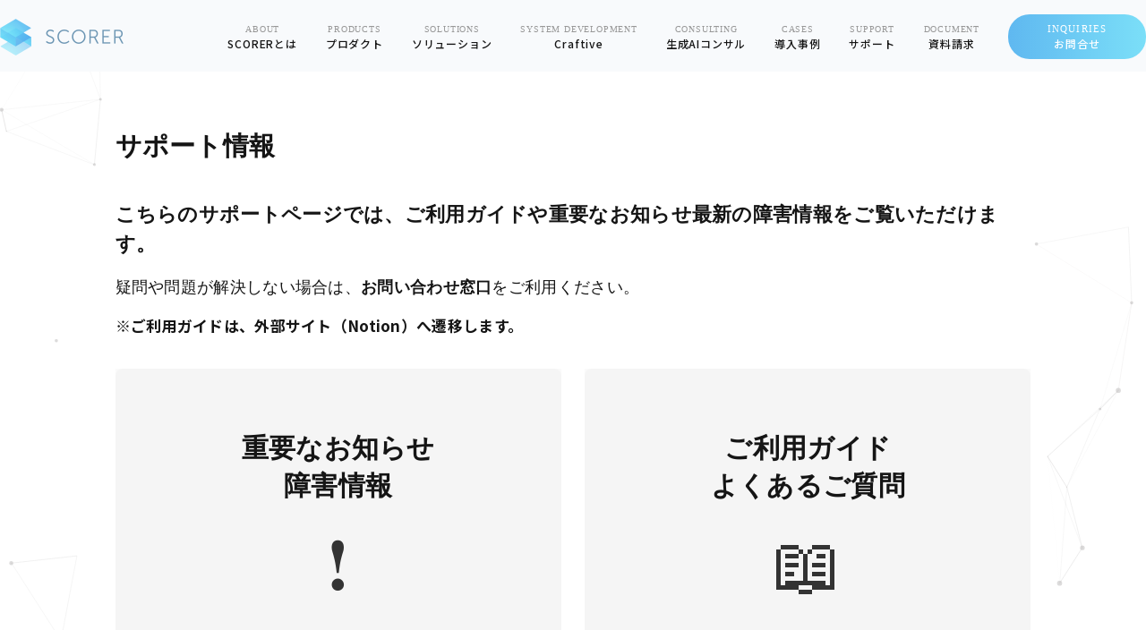

--- FILE ---
content_type: text/html; charset=UTF-8
request_url: https://www.scorer.jp/support
body_size: 8379
content:
<!doctype html><html lang="ja-jp"><head>
    <meta charset="utf-8">
    <title>SCORER サポート情報</title>
    <link rel="shortcut icon" href="https://www.scorer.jp/hubfs/Scorer_July2020/images/scorer_favicon.ico">
    <meta name="description" content="">

    <link rel="stylesheet" href="https://www.scorer.jp/hubfs/hub_generated/template_assets/1/31923702479/1767831717357/template_main.min.css">    
    <link rel="stylesheet" href="https://www.scorer.jp/hubfs/hub_generated/template_assets/1/31923253536/1767831716319/template_theme-overrides.css">
    <link rel="stylesheet" href="https://www.scorer.jp/hubfs/hub_generated/template_assets/1/31923702495/1767831717121/template_layout.min.css" media="print" onload="this.media='all'">    

    
    <link rel="stylesheet" href="//fonts.googleapis.com/css?family=Merriweather:400,700|Lato:400,700&amp;display=swap" media="print" onload="this.media='all'">
    <link rel="stylesheet" href="https://fonts.googleapis.com/css2?family=Noto+Sans+JP:wght@300;500;700&amp;display=swap" media="print" onload="this.media='all'">
    <script src="https://static.hsappstatic.net/jquery-libs/static-1.4/jquery/jquery-1.11.2.js"></script>

    
    

    <meta name="viewport" content="width=device-width, initial-scale=1">

    
    <meta property="og:description" content="">
    <meta property="og:title" content="SCORER サポート情報">
    <meta name="twitter:description" content="">
    <meta name="twitter:title" content="SCORER サポート情報">

    

    
    <style>
a.cta_button{-moz-box-sizing:content-box !important;-webkit-box-sizing:content-box !important;box-sizing:content-box !important;vertical-align:middle}.hs-breadcrumb-menu{list-style-type:none;margin:0px 0px 0px 0px;padding:0px 0px 0px 0px}.hs-breadcrumb-menu-item{float:left;padding:10px 0px 10px 10px}.hs-breadcrumb-menu-divider:before{content:'›';padding-left:10px}.hs-featured-image-link{border:0}.hs-featured-image{float:right;margin:0 0 20px 20px;max-width:50%}@media (max-width: 568px){.hs-featured-image{float:none;margin:0;width:100%;max-width:100%}}.hs-screen-reader-text{clip:rect(1px, 1px, 1px, 1px);height:1px;overflow:hidden;position:absolute !important;width:1px}
</style><meta name="generator" content="HubSpot"></head><body>
<!--  Added by GoogleTagManager integration -->
<noscript><iframe src="https://www.googletagmanager.com/ns.html?id=GTM-MFVVCV2" height="0" width="0" style="display:none;visibility:hidden"></iframe></noscript>

<!-- /Added by GoogleTagManager integration -->



  "/scorer_july2020/css/support-styles.css"

<!-- Editor Styles -->
<style id="hs_editor_style" type="text/css">
#hs_cos_wrapper_widget_1763624515199  { display: block !important; margin-bottom: -100px !important; margin-top: -100px !important; padding-bottom: -16px !important; padding-top: -28px !important }
#hs_cos_wrapper_widget_1763624515199  { display: block !important; margin-bottom: -100px !important; margin-top: -100px !important; padding-bottom: -16px !important; padding-top: -28px !important }
.search_bar_area-row-0-max-width-section-centering > .row-fluid {
  max-width: 1023px !important;
  margin-left: auto !important;
  margin-right: auto !important;
}
.widget_1763513095056-flexbox-positioning {
  display: -ms-flexbox !important;
  -ms-flex-direction: column !important;
  -ms-flex-align: center !important;
  -ms-flex-pack: start;
  display: flex !important;
  flex-direction: column !important;
  align-items: center !important;
  justify-content: flex-start;
}
.widget_1763513095056-flexbox-positioning > div {
  max-width: 100%;
  flex-shrink: 0 !important;
}
/* HubSpot Styles (default) */
.search_bar_area-row-0-padding {
  padding-top: 20px !important;
  padding-bottom: 20px !important;
}
.dnd_area-row-1-padding {
  padding-top: 0px !important;
  padding-bottom: 40px !important;
}
.cell_17634387196983-background-layers {
  background-image: linear-gradient(rgba(250, 250, 250, 1), rgba(250, 250, 250, 1)) !important;
  background-position: left top !important;
  background-size: auto !important;
  background-repeat: no-repeat !important;
}
.cell_1763438719698-padding {
  padding-right: 0px !important;
}
.cell_1763438719698-background-layers {
  background-image: linear-gradient(rgba(250, 250, 250, 1), rgba(250, 250, 250, 1)) !important;
  background-position: left top !important;
  background-size: auto !important;
  background-repeat: no-repeat !important;
}
</style>
    

    
<!--  Added by GoogleAnalytics4 integration -->
<script>
var _hsp = window._hsp = window._hsp || [];
window.dataLayer = window.dataLayer || [];
function gtag(){dataLayer.push(arguments);}

var useGoogleConsentModeV2 = true;
var waitForUpdateMillis = 1000;


if (!window._hsGoogleConsentRunOnce) {
  window._hsGoogleConsentRunOnce = true;

  gtag('consent', 'default', {
    'ad_storage': 'denied',
    'analytics_storage': 'denied',
    'ad_user_data': 'denied',
    'ad_personalization': 'denied',
    'wait_for_update': waitForUpdateMillis
  });

  if (useGoogleConsentModeV2) {
    _hsp.push(['useGoogleConsentModeV2'])
  } else {
    _hsp.push(['addPrivacyConsentListener', function(consent){
      var hasAnalyticsConsent = consent && (consent.allowed || (consent.categories && consent.categories.analytics));
      var hasAdsConsent = consent && (consent.allowed || (consent.categories && consent.categories.advertisement));

      gtag('consent', 'update', {
        'ad_storage': hasAdsConsent ? 'granted' : 'denied',
        'analytics_storage': hasAnalyticsConsent ? 'granted' : 'denied',
        'ad_user_data': hasAdsConsent ? 'granted' : 'denied',
        'ad_personalization': hasAdsConsent ? 'granted' : 'denied'
      });
    }]);
  }
}

gtag('js', new Date());
gtag('set', 'developer_id.dZTQ1Zm', true);
gtag('config', 'G-W2KKXF88SZ');
</script>
<script async src="https://www.googletagmanager.com/gtag/js?id=G-W2KKXF88SZ"></script>

<!-- /Added by GoogleAnalytics4 integration -->

<!--  Added by GoogleTagManager integration -->
<script>
var _hsp = window._hsp = window._hsp || [];
window.dataLayer = window.dataLayer || [];
function gtag(){dataLayer.push(arguments);}

var useGoogleConsentModeV2 = true;
var waitForUpdateMillis = 1000;



var hsLoadGtm = function loadGtm() {
    if(window._hsGtmLoadOnce) {
      return;
    }

    if (useGoogleConsentModeV2) {

      gtag('set','developer_id.dZTQ1Zm',true);

      gtag('consent', 'default', {
      'ad_storage': 'denied',
      'analytics_storage': 'denied',
      'ad_user_data': 'denied',
      'ad_personalization': 'denied',
      'wait_for_update': waitForUpdateMillis
      });

      _hsp.push(['useGoogleConsentModeV2'])
    }

    (function(w,d,s,l,i){w[l]=w[l]||[];w[l].push({'gtm.start':
    new Date().getTime(),event:'gtm.js'});var f=d.getElementsByTagName(s)[0],
    j=d.createElement(s),dl=l!='dataLayer'?'&l='+l:'';j.async=true;j.src=
    'https://www.googletagmanager.com/gtm.js?id='+i+dl;f.parentNode.insertBefore(j,f);
    })(window,document,'script','dataLayer','GTM-MFVVCV2');

    window._hsGtmLoadOnce = true;
};

_hsp.push(['addPrivacyConsentListener', function(consent){
  if(consent.allowed || (consent.categories && consent.categories.analytics)){
    hsLoadGtm();
  }
}]);

</script>

<!-- /Added by GoogleTagManager integration -->

    <link rel="canonical" href="https://www.scorer.jp/support">

<!--Google-->
<script src="https://www.googleoptimize.com/optimize.js?id=OPT-5QGSDHP"></script>

<!--yahoo-->
<script async src="https://s.yimg.jp/images/listing/tool/cv/ytag.js"></script>
<script>
window.yjDataLayer = window.yjDataLayer || [];
function ytag() { yjDataLayer.push(arguments); }
ytag({"type":"ycl_cookie"});
</script>
<meta property="og:url" content="https://www.scorer.jp/support">
<meta name="twitter:card" content="summary">
<meta http-equiv="content-language" content="ja-jp">







  
  
    <div class="body-wrapper   hs-content-id-260828251837 hs-site-page page ">
      
        <div data-global-resource-path="Scorer_July2020/templates/partials/header.html"><header class="header">
  <div class="page-center">
    <div class="hs-logo">
      
      <div id="hs_cos_wrapper_header_logo" class="hs_cos_wrapper hs_cos_wrapper_widget hs_cos_wrapper_type_module widget-type-logo" style="" data-hs-cos-general-type="widget" data-hs-cos-type="module">
  






















  
  <span id="hs_cos_wrapper_header_logo_hs_logo_widget" class="hs_cos_wrapper hs_cos_wrapper_widget hs_cos_wrapper_type_logo" style="" data-hs-cos-general-type="widget" data-hs-cos-type="logo"><a href="/?hsLang=ja-jp" id="hs-link-header_logo_hs_logo_widget" style="border-width:0px;border:0px;"><img src="https://www.scorer.jp/hs-fs/hubfs/raw_assets/public/Scorer_July2020/images/scorer_logo.png?width=276&amp;name=scorer_logo.png" class="hs-image-widget " height="0" style="height: auto;width:276px;border-width:0px;border:0px;" width="276" alt="画像解析・映像解析のAIプロダクトを作れるプラットフォーム「SCORER」" title="画像解析・映像解析のAIプロダクトを作れるプラットフォーム「SCORER」" srcset="https://www.scorer.jp/hs-fs/hubfs/raw_assets/public/Scorer_July2020/images/scorer_logo.png?width=138&amp;name=scorer_logo.png 138w, https://www.scorer.jp/hs-fs/hubfs/raw_assets/public/Scorer_July2020/images/scorer_logo.png?width=276&amp;name=scorer_logo.png 276w, https://www.scorer.jp/hs-fs/hubfs/raw_assets/public/Scorer_July2020/images/scorer_logo.png?width=414&amp;name=scorer_logo.png 414w, https://www.scorer.jp/hs-fs/hubfs/raw_assets/public/Scorer_July2020/images/scorer_logo.png?width=552&amp;name=scorer_logo.png 552w, https://www.scorer.jp/hs-fs/hubfs/raw_assets/public/Scorer_July2020/images/scorer_logo.png?width=690&amp;name=scorer_logo.png 690w, https://www.scorer.jp/hs-fs/hubfs/raw_assets/public/Scorer_July2020/images/scorer_logo.png?width=828&amp;name=scorer_logo.png 828w" sizes="(max-width: 276px) 100vw, 276px"></a></span>
</div>
    </div>
    <div class="header-menu">
      <i class="mobile-trigger a-hamburger">
        <div class="a-hamburger_icon">
          <span></span>
          <span></span>
          <span></span>
        </div>
      </i>
      <div class="custom-menu-primary">
        <div id="hs_cos_wrapper_navigation-primary" class="hs_cos_wrapper hs_cos_wrapper_widget hs_cos_wrapper_type_module" style="" data-hs-cos-general-type="widget" data-hs-cos-type="module">












<div class="hs-menu-wrapper flyouts hs-menu-flow-horizontal">
  



<ul class=" level-1">
  
  

<li class="hs-menu-item">
  <a href="https://www.scorer.jp/about">ABOUT<span>SCORERとは</span></a>
  
</li>

  
  

<li class="hs-menu-item">
  <a href="https://www.scorer.jp/products">PRODUCTS<span>プロダクト</span></a>
  
</li>

  
  

<li class="hs-menu-item">
  <a href="https://www.scorer.jp/solutions">SOLUTIONS<span>ソリューション</span></a>
  
</li>

  
  

<li class="hs-menu-item">
  <a href="https://www.scorer.jp/craftive">SYSTEM DEVELOPMENT<span>Craftive</span></a>
  
</li>

  
  

<li class="hs-menu-item">
  <a href="https://www.scorer.jp/consulting">CONSULTING<span>生成AIコンサル</span></a>
  
</li>

  
  

<li class="hs-menu-item">
  <a href="https://www.scorer.jp/cases">CASES<span>導入事例</span></a>
  
</li>

  
  

<li class="hs-menu-item" aria-current="page">
  <a href="https://www.scorer.jp/support" class="menu-link active-branch" aria-current="page">SUPPORT<span>サポート</span></a>
  
</li>

  
  

<li class="hs-menu-item">
  <a href="https://www.scorer.jp/document"> DOCUMENT<span>資料請求</span></a>
  
</li>

  
  

<li class="hs-menu-item">
  <a href="https://www.scorer.jp/contact?hsCtaTracking=910c1efe-74ff-4963-bc1b-5fff7eabdff1%7Cb2e3a79f-59aa-49e8-a77f-f056a408ca29"> INQUIRIES<span>お問合せ</span></a>
  
</li>

  
</ul>

</div>

<!-- <script>
  $('.custom-menu-primary.mobile .hs-menu-wrapper > ul > li > ul > li > a').prepend('<span class="m-spMenu_partnerBar">-</span>');
  $('.custom-menu-primary.mobile .hs-menu-wrapper > ul > li:nth-child(5) > ul > li:first-child > a > span').after('<div class="menu-developer"><img src="//f.hubspotusercontent30.net/hubfs/2990183/raw_assets/public/Scorer_July2020/images/develop_rectangle.jpg" alt="Scorer Developers"><i class="icon-tab"></i></div>');
  $('.custom-menu-primary.mobile .hs-menu-wrapper > ul > li:nth-child(5) > ul > li:last-child > a > span').after('<div class="menu-ready"><img src="//f.hubspotusercontent30.net/hubfs/2990183/raw_assets/public/Scorer_July2020/images/ready_rectangle.jpg" alt="Scorer Ready"></div>');
</script> --></div>
      </div>
    </div>
  </div>
  <div class="custom-menu-primary mobile">
    <div id="hs_cos_wrapper_navigation-primary" class="hs_cos_wrapper hs_cos_wrapper_widget hs_cos_wrapper_type_module" style="" data-hs-cos-general-type="widget" data-hs-cos-type="module">












<div class="hs-menu-wrapper flyouts hs-menu-flow-horizontal">
  



<ul class=" level-1">
  
  

<li class="hs-menu-item">
  <a href="https://www.scorer.jp/about">ABOUT<span>SCORERとは</span></a>
  
</li>

  
  

<li class="hs-menu-item">
  <a href="https://www.scorer.jp/products">PRODUCTS<span>プロダクト</span></a>
  
</li>

  
  

<li class="hs-menu-item">
  <a href="https://www.scorer.jp/solutions">SOLUTIONS<span>ソリューション</span></a>
  
</li>

  
  

<li class="hs-menu-item">
  <a href="https://www.scorer.jp/craftive">SYSTEM DEVELOPMENT<span>Craftive</span></a>
  
</li>

  
  

<li class="hs-menu-item">
  <a href="https://www.scorer.jp/consulting">CONSULTING<span>生成AIコンサル</span></a>
  
</li>

  
  

<li class="hs-menu-item">
  <a href="https://www.scorer.jp/cases">CASES<span>導入事例</span></a>
  
</li>

  
  

<li class="hs-menu-item" aria-current="page">
  <a href="https://www.scorer.jp/support" class="menu-link active-branch" aria-current="page">SUPPORT<span>サポート</span></a>
  
</li>

  
  

<li class="hs-menu-item">
  <a href="https://www.scorer.jp/document"> DOCUMENT<span>資料請求</span></a>
  
</li>

  
  

<li class="hs-menu-item">
  <a href="https://www.scorer.jp/contact?hsCtaTracking=910c1efe-74ff-4963-bc1b-5fff7eabdff1%7Cb2e3a79f-59aa-49e8-a77f-f056a408ca29"> INQUIRIES<span>お問合せ</span></a>
  
</li>

  
</ul>

</div>

<!-- <script>
  $('.custom-menu-primary.mobile .hs-menu-wrapper > ul > li > ul > li > a').prepend('<span class="m-spMenu_partnerBar">-</span>');
  $('.custom-menu-primary.mobile .hs-menu-wrapper > ul > li:nth-child(5) > ul > li:first-child > a > span').after('<div class="menu-developer"><img src="//f.hubspotusercontent30.net/hubfs/2990183/raw_assets/public/Scorer_July2020/images/develop_rectangle.jpg" alt="Scorer Developers"><i class="icon-tab"></i></div>');
  $('.custom-menu-primary.mobile .hs-menu-wrapper > ul > li:nth-child(5) > ul > li:last-child > a > span').after('<div class="menu-ready"><img src="//f.hubspotusercontent30.net/hubfs/2990183/raw_assets/public/Scorer_July2020/images/ready_rectangle.jpg" alt="Scorer Ready"></div>');
</script> --></div>
  </div>
</header></div>
      

      
<main class="body-container-wrapper">
  
      

  
  

<span id="hs_cos_wrapper_page_header_global" class="hs_cos_wrapper hs_cos_wrapper_widget hs_cos_wrapper_type_module" style="" data-hs-cos-general-type="widget" data-hs-cos-type="module"><!-- custom widget definition not found (portalId: null, path: null, moduleId: null) --></span>

<div class="support-search-hero">

  <div class="container-fluid">
<div class="row-fluid-wrapper">
<div class="row-fluid">
<div class="span12 widget-span widget-type-cell " style="" data-widget-type="cell" data-x="0" data-w="12">

<div class="row-fluid-wrapper row-depth-1 row-number-1 dnd-section search_bar_area-row-0-padding search_bar_area-row-0-max-width-section-centering">
<div class="row-fluid ">
<div class="span12 widget-span widget-type-cell dnd-column" style="" data-widget-type="cell" data-x="0" data-w="12">

<div class="row-fluid-wrapper row-depth-1 row-number-2 dnd-row">
<div class="row-fluid ">
<div class="span12 widget-span widget-type-custom_widget dnd-module" style="" data-widget-type="custom_widget" data-x="0" data-w="12">
<div id="hs_cos_wrapper_widget_1763624551038" class="hs_cos_wrapper hs_cos_wrapper_widget hs_cos_wrapper_type_module widget-type-header" style="" data-hs-cos-general-type="widget" data-hs-cos-type="module">



<span id="hs_cos_wrapper_widget_1763624551038_" class="hs_cos_wrapper hs_cos_wrapper_widget hs_cos_wrapper_type_header" style="" data-hs-cos-general-type="widget" data-hs-cos-type="header"><h1>サポート情報</h1></span></div>

</div><!--end widget-span -->
</div><!--end row-->
</div><!--end row-wrapper -->

</div><!--end widget-span -->
</div><!--end row-->
</div><!--end row-wrapper -->

</div><!--end widget-span -->
</div>
</div>
</div>

</div> 

  
  
  
    
  
  
  
  
  
  
  
  <div class="container-fluid body-container body-container__website">
<div class="row-fluid-wrapper">
<div class="row-fluid">
<div class="span12 widget-span widget-type-cell " style="" data-widget-type="cell" data-x="0" data-w="12">

<div class="row-fluid-wrapper row-depth-1 row-number-1 dnd-section">
<div class="row-fluid ">
<div class="span12 widget-span widget-type-cell dnd-column" style="" data-widget-type="cell" data-x="0" data-w="12">

<div class="row-fluid-wrapper row-depth-1 row-number-2 dnd-row">
<div class="row-fluid ">
<div class="span12 widget-span widget-type-custom_widget dnd-module" style="" data-widget-type="custom_widget" data-x="0" data-w="12">
<div id="hs_cos_wrapper_widget_1763624515199" class="hs_cos_wrapper hs_cos_wrapper_widget hs_cos_wrapper_type_module widget-type-rich_text" style="" data-hs-cos-general-type="widget" data-hs-cos-type="module"><span id="hs_cos_wrapper_widget_1763624515199_" class="hs_cos_wrapper hs_cos_wrapper_widget hs_cos_wrapper_type_rich_text" style="" data-hs-cos-general-type="widget" data-hs-cos-type="rich_text"><h2>こちらのサポートページでは、ご利用ガイドや重要なお知らせ最新の障害情報をご覧いただけます。</h2>
<h3>疑問や問題が解決しない場合は、<span style="font-weight: bold;">お問い合わせ窓口</span>をご利用ください。</h3>
<p style="font-weight: bold; font-size: 17px;">※ご利用ガイドは、外部サイト（Notion）へ遷移します。</p></span></div>

</div><!--end widget-span -->
</div><!--end row-->
</div><!--end row-wrapper -->

</div><!--end widget-span -->
</div><!--end row-->
</div><!--end row-wrapper -->

<div class="row-fluid-wrapper row-depth-1 row-number-3 dnd_area-row-1-padding dnd-section">
<div class="row-fluid ">
<div class="span6 widget-span widget-type-cell cell_1763438719698-background-color cell_1763438719698-background-layers cell_1763438719698-padding dnd-column" style="" data-widget-type="cell" data-x="0" data-w="6">

<div class="row-fluid-wrapper row-depth-1 row-number-4 dnd-row">
<div class="row-fluid ">
<div class="span12 widget-span widget-type-custom_widget dnd-module" style="" data-widget-type="custom_widget" data-x="0" data-w="12">
<div id="hs_cos_wrapper_widget_1763438901440" class="hs_cos_wrapper hs_cos_wrapper_widget hs_cos_wrapper_type_module widget-type-rich_text" style="" data-hs-cos-general-type="widget" data-hs-cos-type="module"><span id="hs_cos_wrapper_widget_1763438901440_" class="hs_cos_wrapper hs_cos_wrapper_widget hs_cos_wrapper_type_rich_text" style="" data-hs-cos-general-type="widget" data-hs-cos-type="rich_text"><div style="background-color: #f5f5f5; padding: 20px; text-align: center; border-radius: 8px; min-height: 320px; display: flex; flex-direction: column; justify-content: center;"><a href="/support/info?hsLang=ja-jp" style="text-decoration: none; color: #333; display: block;" rel="noopener">
<h3 style="margin: 0px 0px 20px; line-height: 1.4; font-weight: bold; font-size: 30px;">重要なお知らせ<br>障害情報</h3>
<span style="font-size: 80px; line-height: 1;">❗</span> </a></div></span></div>

</div><!--end widget-span -->
</div><!--end row-->
</div><!--end row-wrapper -->

</div><!--end widget-span -->
<div class="span6 widget-span widget-type-cell cell_17634387196983-background-layers cell_17634387196983-background-color dnd-column" style="" data-widget-type="cell" data-x="6" data-w="6">

<div class="row-fluid-wrapper row-depth-1 row-number-5 dnd-row">
<div class="row-fluid ">
<div class="span12 widget-span widget-type-custom_widget dnd-module" style="" data-widget-type="custom_widget" data-x="0" data-w="12">
<div id="hs_cos_wrapper_module_1763624328625" class="hs_cos_wrapper hs_cos_wrapper_widget hs_cos_wrapper_type_module widget-type-rich_text" style="" data-hs-cos-general-type="widget" data-hs-cos-type="module"><span id="hs_cos_wrapper_module_1763624328625_" class="hs_cos_wrapper hs_cos_wrapper_widget hs_cos_wrapper_type_rich_text" style="" data-hs-cos-general-type="widget" data-hs-cos-type="rich_text"><div style="background-color: #f5f5f5; padding: 20px; text-align: center; border-radius: 8px; min-height: 320px; display: flex; flex-direction: column; justify-content: center;"><a href="https://futurestandard.notion.site/2bcab7b4368380fa9c67cebe4570e997" target="_blank" style="text-decoration: none; color: #333; display: block;" rel="noopener">
<h3 style="margin: 0 0 20px 0; line-height: 1.4; font-weight: bold;"><span style="font-size: 30px;">ご利用ガイド</span><br><span style="font-size: 30px;">よくあるご質問</span></h3>
<span style="font-size: 80px; line-height: 1;">📖</span> </a></div></span></div>

</div><!--end widget-span -->
</div><!--end row-->
</div><!--end row-wrapper -->

</div><!--end widget-span -->
</div><!--end row-->
</div><!--end row-wrapper -->

<div class="row-fluid-wrapper row-depth-1 row-number-6 dnd-section">
<div class="row-fluid ">
<div class="span12 widget-span widget-type-cell dnd-column" style="" data-widget-type="cell" data-x="0" data-w="12">

<div class="row-fluid-wrapper row-depth-1 row-number-7 dnd-row">
<div class="row-fluid ">
<div class="span12 widget-span widget-type-custom_widget dnd-module widget_1763513095056-flexbox-positioning" style="" data-widget-type="custom_widget" data-x="0" data-w="12">
<div id="hs_cos_wrapper_widget_1763513095056" class="hs_cos_wrapper hs_cos_wrapper_widget hs_cos_wrapper_type_module widget-type-cta" style="" data-hs-cos-general-type="widget" data-hs-cos-type="module"><span id="hs_cos_wrapper_widget_1763513095056_" class="hs_cos_wrapper hs_cos_wrapper_widget hs_cos_wrapper_type_cta" style="" data-hs-cos-general-type="widget" data-hs-cos-type="cta"><div class="hs-cta-embed hs-cta-simple-placeholder hs-cta-embed-261537218235" style="max-width:100%; max-height:100%; width:450px;height:87.1875px" data-hubspot-wrapper-cta-id="261537218235">
  <a href="/hs/cta/wi/redirect?encryptedPayload=AVxigLJHVBmZCI9lqYWZKoXHIyXczobBxEhsCETQPw%2BHB7FIm2KNvVWv%2FWDcDMIiXHra6dcPSr%2BTMZE%2FqvU6It0SRNnm%2BMk1FW2%2BcUZYslWi8jK9hCFYlpdRDlfTzJMc%2Bjy2Czt15s63iNp5Qz%2FytH3CdtBCTCzXr0aDSoMH6TAZVu%2F372lQEfO6wyo%3D&amp;webInteractiveContentId=261537218235&amp;portalId=2990183&amp;hsLang=ja-jp" target="_blank" rel="noopener" crossorigin="anonymous">
    <img alt="<p>サポートに関する</p>
<p>お問い合わせはこちら</p>" loading="lazy" src="https://hubspot-no-cache-na2-prod.s3.amazonaws.com/cta/default/2990183/interactive-261537218235.png" style="height: 100%; width: 100%; object-fit: fill" onerror="this.style.display='none'">
  </a>
</div>
</span></div>

</div><!--end widget-span -->
</div><!--end row-->
</div><!--end row-wrapper -->

</div><!--end widget-span -->
</div><!--end row-->
</div><!--end row-wrapper -->

</div><!--end widget-span -->
</div>
</div>
</div>

</main>


      
         <div data-global-resource-path="Scorer_July2020/templates/partials/footer.html"><footer class="footer">
  <div class="hs-top-footer">
    <div class="page-center">
      <div class="m-footer_inner_topButton"><a id="toTop" href="#"><i class="icon-small-arrow"></i></a></div>
      <div class="m-footer_inner_title">
        <div id="hs_cos_wrapper_dsgvo_image" class="hs_cos_wrapper hs_cos_wrapper_widget hs_cos_wrapper_type_module widget-type-linked_image" style="" data-hs-cos-general-type="widget" data-hs-cos-type="module">
    






  



<span id="hs_cos_wrapper_dsgvo_image_" class="hs_cos_wrapper hs_cos_wrapper_widget hs_cos_wrapper_type_linked_image" style="" data-hs-cos-general-type="widget" data-hs-cos-type="linked_image"><a href="/?hsLang=ja-jp" target="_parent" id="hs-link-dsgvo_image_" style="border-width:0px;border:0px;"><img src="https://www.scorer.jp/hs-fs/hubfs/raw_assets/public/Scorer_July2020/images/scorer_logo.png?width=276&amp;name=scorer_logo.png" class="hs-image-widget " style="width:276px;border-width:0px;border:0px;" width="276" alt="画像解析・映像解析のAIプロダクトを作れるプラットフォーム「SCORER」" title="画像解析・映像解析のAIプロダクトを作れるプラットフォーム「SCORER」" srcset="https://www.scorer.jp/hs-fs/hubfs/raw_assets/public/Scorer_July2020/images/scorer_logo.png?width=138&amp;name=scorer_logo.png 138w, https://www.scorer.jp/hs-fs/hubfs/raw_assets/public/Scorer_July2020/images/scorer_logo.png?width=276&amp;name=scorer_logo.png 276w, https://www.scorer.jp/hs-fs/hubfs/raw_assets/public/Scorer_July2020/images/scorer_logo.png?width=414&amp;name=scorer_logo.png 414w, https://www.scorer.jp/hs-fs/hubfs/raw_assets/public/Scorer_July2020/images/scorer_logo.png?width=552&amp;name=scorer_logo.png 552w, https://www.scorer.jp/hs-fs/hubfs/raw_assets/public/Scorer_July2020/images/scorer_logo.png?width=690&amp;name=scorer_logo.png 690w, https://www.scorer.jp/hs-fs/hubfs/raw_assets/public/Scorer_July2020/images/scorer_logo.png?width=828&amp;name=scorer_logo.png 828w" sizes="(max-width: 276px) 100vw, 276px"></a></span></div>
      </div>
      <div class="m-footer_inner_nav">
        <div class="m-footer_inner_nav_list">
          <span id="hs_cos_wrapper_footer_menu_1" class="hs_cos_wrapper hs_cos_wrapper_widget hs_cos_wrapper_type_menu" style="" data-hs-cos-general-type="widget" data-hs-cos-type="menu"><div id="hs_menu_wrapper_footer_menu_1" class="hs-menu-wrapper active-branch no-flyouts hs-menu-flow-horizontal" role="navigation" data-sitemap-name="default" data-menu-id="32005965332" aria-label="Navigation Menu">
 <ul role="menu" class="active-branch">
  <li class="hs-menu-item hs-menu-depth-1 hs-item-has-children active-branch" role="none"><a href="https://www.scorer.jp" aria-haspopup="true" aria-expanded="false" role="menuitem">TOP</a>
   <ul role="menu" class="hs-menu-children-wrapper active-branch">
    <li class="hs-menu-item hs-menu-depth-2" role="none"><a href="https://www.scorer.jp/about" role="menuitem">SCORERとは</a></li>
    <li class="hs-menu-item hs-menu-depth-2 hs-item-has-children" role="none"><a href="https://www.scorer.jp/products" role="menuitem">AIプロダクト</a>
     <ul role="menu" class="hs-menu-children-wrapper">
      <li class="hs-menu-item hs-menu-depth-3" role="none"><a href="https://www.scorer.jp/products/traffic-counter-pro" role="menuitem">Traffic Counter Pro</a></li>
      <li class="hs-menu-item hs-menu-depth-3" role="none"><a href="https://www.scorer.jp/products/scorer-area-counter" role="menuitem">SCORER Area Counter</a></li>
      <li class="hs-menu-item hs-menu-depth-3" role="none"><a href="https://www.scorer.jp/products/-traffic-volume-survey-ai-camera-entrusted-pack" role="menuitem">交通量調査AIカメラパック</a></li>
      <li class="hs-menu-item hs-menu-depth-3" role="none"><a href="https://www.scorer.jp/products/scorer-traffic-counter" role="menuitem">SCORER Traffic Counter</a></li>
      <li class="hs-menu-item hs-menu-depth-3" role="none"><a href="https://www.scorer.jp/products/scorer-traffic-counter-edge" role="menuitem">SCORER Traffic Counter Edge</a></li>
      <li class="hs-menu-item hs-menu-depth-3" role="none"><a href="https://www.scorer.jp/products/image-recognition-type-traffic-observation-device" role="menuitem">画像認識型交通量観測装置</a></li>
      <li class="hs-menu-item hs-menu-depth-3" role="none"><a href="https://www.scorer.jp/products/road-incident-detection-device" role="menuitem">道路事象検知装置</a></li>
      <li class="hs-menu-item hs-menu-depth-3" role="none"><a href="https://genai-go.com/" role="menuitem">生成AI GO</a></li>
      <li class="hs-menu-item hs-menu-depth-3" role="none"><a href="https://www.scorer.jp/products/meenavi" role="menuitem">ミーナビ</a></li>
      <li class="hs-menu-item hs-menu-depth-3" role="none"><a href="https://www.scorer.jp/products/thermalpassport" role="menuitem">AI検温パスポート</a></li>
      <li class="hs-menu-item hs-menu-depth-3" role="none"><a href="https://www.scorer.jp/products/remote_ventilation_checker" role="menuitem">リモート換気チェッカー</a></li>
      <li class="hs-menu-item hs-menu-depth-3" role="none"><a href="https://www.scorer.jp/product/handy_ventilation_checker" role="menuitem">ハンディー喚起チェッカー</a></li>
      <li class="hs-menu-item hs-menu-depth-3" role="none"><a href="https://www.scorer.jp/products/thermalcamera" role="menuitem">SCORER連携サーマルカメラ</a></li>
     </ul></li>
    <li class="hs-menu-item hs-menu-depth-2 hs-item-has-children" role="none"><a href="https://www.scorer.jp/solutions" role="menuitem">AIソリューション</a>
     <ul role="menu" class="hs-menu-children-wrapper">
      <li class="hs-menu-item hs-menu-depth-3" role="none"><a href="https://www.scorer.jp/solutions/face-recognition" role="menuitem">顔認証</a></li>
      <li class="hs-menu-item hs-menu-depth-3" role="none"><a href="https://www.scorer.jp/solutions/crowd-number-count" role="menuitem">群衆人数カウント</a></li>
      <li class="hs-menu-item hs-menu-depth-3" role="none"><a href="https://www.scorer.jp/solutions/viewing-effect" role="menuitem">サイネージ視聴効果計測</a></li>
      <li class="hs-menu-item hs-menu-depth-3" role="none"><a href="https://www.scorer.jp/solutions/congestion-detection" role="menuitem">密集検知</a></li>
      <li class="hs-menu-item hs-menu-depth-3" role="none"><a href="https://www.scorer.jp/solutions/license-plate-recognition" role="menuitem">ナンバープレート認識</a></li>
      <li class="hs-menu-item hs-menu-depth-3" role="none"><a href="https://www.scorer.jp/solutions/flow-analysis" role="menuitem">動線解析</a></li>
      <li class="hs-menu-item hs-menu-depth-3" role="none"><a href="https://www.scorer.jp/solutions/age-gender-estimation" role="menuitem">年齢・性別推定</a></li>
      <li class="hs-menu-item hs-menu-depth-3" role="none"><a href="https://www.scorer.jp/solutions/intrusion-detection" role="menuitem">侵入検知</a></li>
      <li class="hs-menu-item hs-menu-depth-3" role="none"><a href="https://www.scorer.jp/solutions/shelf-monitoring" role="menuitem">AI品切れソリューション</a></li>
      <li class="hs-menu-item hs-menu-depth-3" role="none"><a href="https://www.scorer.jp/solutions/river-monitoring" role="menuitem">河川水位監視</a></li>
      <li class="hs-menu-item hs-menu-depth-3" role="none"><a href="https://www.scorer.jp/solutions/3d-skeleton-estimation" role="menuitem">三次元骨格推定</a></li>
      <li class="hs-menu-item hs-menu-depth-3" role="none"><a href="https://www.scorer.jp/solutions/crack-detection" role="menuitem">路面クラック検知</a></li>
      <li class="hs-menu-item hs-menu-depth-3" role="none"><a href="https://www.scorer.jp/solutions/stay-time-measurement" role="menuitem">滞在時間計測</a></li>
      <li class="hs-menu-item hs-menu-depth-3" role="none"><a href="https://www.scorer.jp/solutions/specific-vehicle-detection" role="menuitem">特定車両検知</a></li>
      <li class="hs-menu-item hs-menu-depth-3" role="none"><a href="https://www.scorer.jp/solutions/loitering-detection" role="menuitem">徘徊検知</a></li>
      <li class="hs-menu-item hs-menu-depth-3" role="none"><a href="https://www.scorer.jp/solutions/traffic-survey" role="menuitem">通行量調査</a></li>
      <li class="hs-menu-item hs-menu-depth-3" role="none"><a href="https://www.scorer.jp/solutions/parking-lot-full" role="menuitem">駐車場満空判定</a></li>
      <li class="hs-menu-item hs-menu-depth-3" role="none"><a href="https://www.scorer.jp/solutions/water-accident-prevention-monitoring" role="menuitem">水難事故防止監視</a></li>
      <li class="hs-menu-item hs-menu-depth-3" role="none"><a href="https://www.scorer.jp/solutions/queue-measurement" role="menuitem">待ち行列計測</a></li>
      <li class="hs-menu-item hs-menu-depth-3" role="none"><a href="https://www.scorer.jp/solutions/judgment-of-wearing-equipment-such-as-helmet" role="menuitem">ヘルメット等装備品着装判定</a></li>
      <li class="hs-menu-item hs-menu-depth-3" role="none"><a href="https://www.scorer.jp/solutions/pest-detection" role="menuitem">害獣検知</a></li>
      <li class="hs-menu-item hs-menu-depth-3" role="none"><a href="https://www.scorer.jp/solutions/nuisance-parking-detection" role="menuitem">迷惑駐車検知</a></li>
      <li class="hs-menu-item hs-menu-depth-3" role="none"><a href="https://www.scorer.jp/solutions/abandoned-bicycle-detection" role="menuitem">放置自転車検知</a></li>
      <li class="hs-menu-item hs-menu-depth-3" role="none"><a href="https://www.scorer.jp/solutions/traffic-jam-detection" role="menuitem">渋滞検知</a></li>
      <li class="hs-menu-item hs-menu-depth-3" role="none"><a href="https://www.scorer.jp/solutions/fall-detection" role="menuitem">転倒検知</a></li>
      <li class="hs-menu-item hs-menu-depth-3" role="none"><a href="https://www.scorer.jp/solutions/presence-detection" role="menuitem">在席検知</a></li>
      <li class="hs-menu-item hs-menu-depth-3" role="none"><a href="https://www.scorer.jp/solutions/event-crowd-security-support" role="menuitem">イベント雑踏警備支援</a></li>
     </ul></li>
    <li class="hs-menu-item hs-menu-depth-2" role="none"><a href="https://www.scorer.jp/cases" role="menuitem">導入事例</a></li>
    <li class="hs-menu-item hs-menu-depth-2 active hs-item-has-children active-branch" role="none"><a href="https://www.scorer.jp/support" role="menuitem">サポート情報</a>
     <ul role="menu" class="hs-menu-children-wrapper">
      <li class="hs-menu-item hs-menu-depth-3 hs-item-has-children" role="none"><a href="https://www.scorer.jp/support/info" role="menuitem">重要なお知らせ・障害情報</a>
       <ul role="menu" class="hs-menu-children-wrapper">
        <li class="hs-menu-item hs-menu-depth-4" role="none"><a href="javascript:;" role="menuitem">SCORER AI 人数カウント</a></li>
        <li class="hs-menu-item hs-menu-depth-4" role="none"><a href="javascript:;" role="menuitem">AI検温パスポート</a></li>
        <li class="hs-menu-item hs-menu-depth-4" role="none"><a href="javascript:;" role="menuitem">SCORER AREA Counter Edge</a></li>
        <li class="hs-menu-item hs-menu-depth-4" role="none"><a href="javascript:;" role="menuitem">SCORER for Signage</a></li>
        <li class="hs-menu-item hs-menu-depth-4" role="none"><a href="javascript:;" role="menuitem">SCORER Edge</a></li>
        <li class="hs-menu-item hs-menu-depth-4" role="none"><a href="javascript:;" role="menuitem">SCORER Cloud</a></li>
        <li class="hs-menu-item hs-menu-depth-4" role="none"><a href="javascript:;" role="menuitem">SCORER Traffic Counter Edge</a></li>
        <li class="hs-menu-item hs-menu-depth-4" role="none"><a href="javascript:;" role="menuitem">SCORER Traffic Counter Cloud</a></li>
        <li class="hs-menu-item hs-menu-depth-4" role="none"><a href="javascript:;" role="menuitem">重要なお知らせ・障害情報</a></li>
       </ul></li>
     </ul></li>
    <li class="hs-menu-item hs-menu-depth-2" role="none"><a href="https://www.scorer.jp/partner/list" role="menuitem"> パートナー 一覧</a></li>
    <li class="hs-menu-item hs-menu-depth-2" role="none"><a href="https://www.scorer.jp/partner/program" role="menuitem"> パートナープログラム</a></li>
    <li class="hs-menu-item hs-menu-depth-2" role="none"><a href="https://www.scorer.jp/document" role="menuitem">資料ダウンロード</a></li>
   </ul></li>
 </ul>
</div></span>
        </div>
        <div class="m-footer_inner_nav_list">
          <span id="hs_cos_wrapper_footer_menu_2" class="hs_cos_wrapper hs_cos_wrapper_widget hs_cos_wrapper_type_menu" style="" data-hs-cos-general-type="widget" data-hs-cos-type="menu"><div id="hs_menu_wrapper_footer_menu_2" class="hs-menu-wrapper active-branch no-flyouts hs-menu-flow-horizontal" role="navigation" data-sitemap-name="default" data-menu-id="31962686621" aria-label="Navigation Menu">
 <ul role="menu">
  <li class="hs-menu-item hs-menu-depth-1 hs-item-has-children" role="none"><a href="javascript:;" aria-haspopup="true" aria-expanded="false" role="menuitem">パートナー</a>
   <ul role="menu" class="hs-menu-children-wrapper">
    <li class="hs-menu-item hs-menu-depth-2" role="none"><a href="https://www.scorer.jp/partner/program" role="menuitem">パートナープログラム</a></li>
    <li class="hs-menu-item hs-menu-depth-2" role="none"><a href="https://www.scorer.jp/partner/list" role="menuitem">パートナー 一覧</a></li>
    <li class="hs-menu-item hs-menu-depth-2" role="none"><a href="https://scorer.dev/" role="menuitem">開発者サイト</a></li>
   </ul></li>
 </ul>
</div></span>
        </div>
        <div class="m-footer_inner_nav_list">
          <span id="hs_cos_wrapper_footer_menu_3" class="hs_cos_wrapper hs_cos_wrapper_widget hs_cos_wrapper_type_menu" style="" data-hs-cos-general-type="widget" data-hs-cos-type="menu"><div id="hs_menu_wrapper_footer_menu_3" class="hs-menu-wrapper active-branch no-flyouts hs-menu-flow-horizontal" role="navigation" data-sitemap-name="default" data-menu-id="31961947424" aria-label="Navigation Menu">
 <ul role="menu">
  <li class="hs-menu-item hs-menu-depth-1" role="none"><a href="//support.scorer.jp/" role="menuitem">サポート</a></li>
  <li class="hs-menu-item hs-menu-depth-1" role="none"><a href="https://www.scorer.jp/blog" role="menuitem">ブログ</a></li>
 </ul>
</div></span>
        </div>
        <div class="m-footer_inner_nav_list_sp">
          <span id="hs_cos_wrapper_privacy_menu" class="hs_cos_wrapper hs_cos_wrapper_widget hs_cos_wrapper_type_menu" style="" data-hs-cos-general-type="widget" data-hs-cos-type="menu"><div id="hs_menu_wrapper_privacy_menu" class="hs-menu-wrapper active-branch flyouts hs-menu-flow-horizontal" role="navigation" data-sitemap-name="default" data-menu-id="31955875349" aria-label="Navigation Menu">
 <ul role="menu">
  <li class="hs-menu-item hs-menu-depth-1" role="none"><a href="https://www.futurestandard.co.jp/" role="menuitem" target="_blank" rel="noopener">運営会社</a></li>
  <li class="hs-menu-item hs-menu-depth-1" role="none"><a href="https://sites.google.com/a/futurestandard.co.jp/scorerpolicy/pp" role="menuitem" target="_blank" rel="noopener">プライバシーポリシー</a></li>
  <li class="hs-menu-item hs-menu-depth-1" role="none"><a href="https://sites.google.com/a/futurestandard.co.jp/scorerpolicy/tos" role="menuitem" target="_blank" rel="noopener">利用規約</a></li>
 </ul>
</div></span>
        </div>
<!--         <div class="m-footer_inner_button">
          <div class="a-arrowButton">
            <span class="a-arrowButton_title"><div id="hs_cos_wrapper_text" class="hs_cos_wrapper hs_cos_wrapper_widget hs_cos_wrapper_type_module widget-type-text" style="" data-hs-cos-general-type="widget" data-hs-cos-type="module" ><span id="hs_cos_wrapper_text_" class="hs_cos_wrapper hs_cos_wrapper_widget hs_cos_wrapper_type_text" style="" data-hs-cos-general-type="widget" data-hs-cos-type="text" >お問い合わせはこちらから</span></div><i class="icon-arrow"></i></span>
            <a href="/contact"></a>
          </div>
        </div> -->
      </div>
    </div>
  </div>
  <div class="hs-bottom-footer">
    <div class="page-center">
      <small class="m-footer_bar_inner_copylight">
        <div id="hs_cos_wrapper_text" class="hs_cos_wrapper hs_cos_wrapper_widget hs_cos_wrapper_type_module widget-type-text" style="" data-hs-cos-general-type="widget" data-hs-cos-type="module"><span id="hs_cos_wrapper_text_" class="hs_cos_wrapper hs_cos_wrapper_widget hs_cos_wrapper_type_text" style="" data-hs-cos-general-type="widget" data-hs-cos-type="text">お問い合わせはこちらから</span></div>
      </small>
      <div class="hs-ft-bottom-menu">
        <span id="hs_cos_wrapper_privacy_menu" class="hs_cos_wrapper hs_cos_wrapper_widget hs_cos_wrapper_type_menu" style="" data-hs-cos-general-type="widget" data-hs-cos-type="menu"><div id="hs_menu_wrapper_privacy_menu" class="hs-menu-wrapper active-branch flyouts hs-menu-flow-horizontal" role="navigation" data-sitemap-name="default" data-menu-id="31955875349" aria-label="Navigation Menu">
 <ul role="menu">
  <li class="hs-menu-item hs-menu-depth-1" role="none"><a href="https://www.futurestandard.co.jp/" role="menuitem" target="_blank" rel="noopener">運営会社</a></li>
  <li class="hs-menu-item hs-menu-depth-1" role="none"><a href="https://sites.google.com/a/futurestandard.co.jp/scorerpolicy/pp" role="menuitem" target="_blank" rel="noopener">プライバシーポリシー</a></li>
  <li class="hs-menu-item hs-menu-depth-1" role="none"><a href="https://sites.google.com/a/futurestandard.co.jp/scorerpolicy/tos" role="menuitem" target="_blank" rel="noopener">利用規約</a></li>
 </ul>
</div></span>
      </div>
    </div>
  </div>
</footer>

<div id="particle">
  <div id="particles-js1"></div>
  <div id="particles-js2"></div>
</div>



<!-- Start of HubSpot Embed Code -->
<script type="text/javascript" id="hs-script-loader" async defer src="//js.hs-scripts.com/2990183.js"></script>
<!-- End of HubSpot Embed Code --></div>
      
    </div>
    <script src="/hs/hsstatic/jquery-libs/static-1.4/jquery/jquery-1.11.2.js"></script>
<script>hsjQuery = window['jQuery'];</script>
<!-- HubSpot performance collection script -->
<script defer src="/hs/hsstatic/content-cwv-embed/static-1.1293/embed.js"></script>
<script src="https://www.scorer.jp/hubfs/hub_generated/template_assets/1/31923274723/1767831716394/template_main.min.js"></script>
<script>
var hsVars = hsVars || {}; hsVars['language'] = 'ja-jp';
</script>

<script src="/hs/hsstatic/cos-i18n/static-1.53/bundles/project.js"></script>
<script src="https://www.scorer.jp/hubfs/hub_generated/module_assets/1/31923702475/1742279445335/module_menu-section.min.js"></script>
<!-- Start of Web Interactives Embed Code -->
<script defer src="https://js-na2.hubspot.com/web-interactives-embed.js" type="text/javascript" id="hubspot-web-interactives-loader" data-loader="hs-previewer" data-hsjs-portal="2990183" data-hsjs-env="prod" data-hsjs-hublet="na2"></script>
<!-- End of Web Interactives Embed Code -->
<script src="/hs/hsstatic/keyboard-accessible-menu-flyouts/static-1.17/bundles/project.js"></script>
<script src="https://www.scorer.jp/hubfs/hub_generated/template_assets/1/32217551950/1767831715373/template_particles.min.js"></script>

<!-- Start of HubSpot Analytics Code -->
<script type="text/javascript">
var _hsq = _hsq || [];
_hsq.push(["setContentType", "standard-page"]);
_hsq.push(["setCanonicalUrl", "https:\/\/www.scorer.jp\/support"]);
_hsq.push(["setPageId", "260828251837"]);
_hsq.push(["setContentMetadata", {
    "contentPageId": 260828251837,
    "legacyPageId": "260828251837",
    "contentFolderId": null,
    "contentGroupId": null,
    "abTestId": null,
    "languageVariantId": 260828251837,
    "languageCode": "ja-jp",
    
    
}]);
</script>

<script type="text/javascript" id="hs-script-loader" async defer src="/hs/scriptloader/2990183.js"></script>
<!-- End of HubSpot Analytics Code -->


<script type="text/javascript">
var hsVars = {
    render_id: "059090d9-2980-49ec-9447-c42cd39b6d61",
    ticks: 1767831903891,
    page_id: 260828251837,
    
    content_group_id: 0,
    portal_id: 2990183,
    app_hs_base_url: "https://app-na2.hubspot.com",
    cp_hs_base_url: "https://cp-na2.hubspot.com",
    language: "ja-jp",
    analytics_page_type: "standard-page",
    scp_content_type: "",
    
    analytics_page_id: "260828251837",
    category_id: 1,
    folder_id: 0,
    is_hubspot_user: false
}
</script>


<script defer src="/hs/hsstatic/HubspotToolsMenu/static-1.432/js/index.js"></script>




  
</body></html>

--- FILE ---
content_type: text/css
request_url: https://www.scorer.jp/hubfs/hub_generated/template_assets/1/31923702479/1767831717357/template_main.min.css
body_size: 20918
content:
/* ******************************************************************************
*********************************************************************************
This file contains all the neccessary variables that control standard elements
in the pages. This is also the file that loads all of the other themed CSS
styleshets into just this one in each of themed templates.
*********************************************************************************
****************************************************************************** */











































/* ******************************************************************************
*********************************************************************************
The intention of this file is to reset most of the different browser, built-in
CSS styles, so that it is an empty canvas for the themed specific stylesheets.
*********************************************************************************
****************************************************************************** */

*, *:before, *:after {
  box-sizing: border-box;
}
/* ******************************************************************************
*********************************************************************************
The intention of this file is to makes browsers render all elements more
consistently and in line with modern standards.
It precisely targets only the styles that need normalizing.
*********************************************************************************
****************************************************************************** */


/*! normalize.css v8.0.1 | MIT License | github.com/necolas/normalize.css */

/* Document
   ========================================================================== */

/**
 * 1. Correct the line height in all browsers.
 * 2. Prevent adjustments of font size after orientation changes in iOS.
 */

html {
  line-height: 1.15; /* 1 */
  -webkit-text-size-adjust: 100%; /* 2 */
}

/* Sections
   ========================================================================== */

/**
 * Remove the margin in all browsers.
 */

body {
  margin: 0;
}

/**
 * Render the `main` element consistently in IE.
 */

main {
  display: block;
}

/**
 * Correct the font size and margin on `h1` elements within `section` and
 * `article` contexts in Chrome, Firefox, and Safari.
 */

h1 {
  font-size: 2em;
  margin: 0.67em 0;
}

/* Grouping content
   ========================================================================== */

/**
 * 1. Add the correct box sizing in Firefox.
 * 2. Show the overflow in Edge and IE.
 */

hr {
  box-sizing: content-box; /* 1 */
  height: 0; /* 1 */
  overflow: visible; /* 2 */
}

/**
 * 1. Correct the inheritance and scaling of font size in all browsers.
 * 2. Correct the odd `em` font sizing in all browsers.
 */

pre {
  font-family: monospace, monospace; /* 1 */
  font-size: 1em; /* 2 */
}

/* Text-level semantics
   ========================================================================== */

/**
 * Remove the gray background on active links in IE 10.
 */

a {
  background-color: transparent;
}

/**
 * 1. Remove the bottom border in Chrome 57-
 * 2. Add the correct text decoration in Chrome, Edge, IE, Opera, and Safari.
 */

abbr[title] {
  border-bottom: none; /* 1 */
  text-decoration: underline; /* 2 */
  text-decoration: underline dotted; /* 2 */
}

/**
 * Add the correct font weight in Chrome, Edge, and Safari.
 */

b,
strong {
  font-weight: bolder;
}

/**
 * 1. Correct the inheritance and scaling of font size in all browsers.
 * 2. Correct the odd `em` font sizing in all browsers.
 */

code,
kbd,
samp {
  font-family: monospace, monospace; /* 1 */
  font-size: 1em; /* 2 */
}

/**
 * Add the correct font size in all browsers.
 */

small {
  font-size: 80%;
}

/**
 * Prevent `sub` and `sup` elements from affecting the line height in
 * all browsers.
 */

sub,
sup {
  font-size: 75%;
  line-height: 0;
  position: relative;
  vertical-align: baseline;
}

sub {
  bottom: -0.25em;
}

sup {
  top: -0.5em;
}

/* Embedded content
   ========================================================================== */

/**
 * Remove the border on images inside links in IE 10.
 */

img {
  border-style: none;
}

/* Forms
   ========================================================================== */

/**
 * 1. Change the font styles in all browsers.
 * 2. Remove the margin in Firefox and Safari.
 */

button,
input,
optgroup,
select,
textarea {
  font-family: inherit; /* 1 */
  font-size: 100%; /* 1 */
  line-height: 1.15; /* 1 */
  margin: 0; /* 2 */
}

/**
 * Show the overflow in IE.
 * 1. Show the overflow in Edge.
 */

button,
input { /* 1 */
  overflow: visible;
}

/**
 * Remove the inheritance of text transform in Edge, Firefox, and IE.
 * 1. Remove the inheritance of text transform in Firefox.
 */

button,
select { /* 1 */
  text-transform: none;
}

/**
 * Correct the inability to style clickable types in iOS and Safari.
 */

button,
[type="button"],
[type="reset"],
[type="submit"] {
  -webkit-appearance: button;
}

/**
 * Remove the inner border and padding in Firefox.
 */

button::-moz-focus-inner,
[type="button"]::-moz-focus-inner,
[type="reset"]::-moz-focus-inner,
[type="submit"]::-moz-focus-inner {
  border-style: none;
  padding: 0;
}

/**
 * Restore the focus styles unset by the previous rule.
 */

button:-moz-focusring,
[type="button"]:-moz-focusring,
[type="reset"]:-moz-focusring,
[type="submit"]:-moz-focusring {
  outline: 1px dotted ButtonText;
}

/**
 * Correct the padding in Firefox.
 */

fieldset {
  padding: 0.35em 0.75em 0.625em;
}

/**
 * 1. Correct the text wrapping in Edge and IE.
 * 2. Correct the color inheritance from `fieldset` elements in IE.
 * 3. Remove the padding so developers are not caught out when they zero out
 *    `fieldset` elements in all browsers.
 */

legend {
  box-sizing: border-box; /* 1 */
  color: inherit; /* 2 */
  display: table; /* 1 */
  max-width: 100%; /* 1 */
  padding: 0; /* 3 */
  white-space: normal; /* 1 */
}

/**
 * Add the correct vertical alignment in Chrome, Firefox, and Opera.
 */

progress {
  vertical-align: baseline;
}

/**
 * Remove the default vertical scrollbar in IE 10+.
 */

textarea {
  overflow: auto;
}

/**
 * 1. Add the correct box sizing in IE 10.
 * 2. Remove the padding in IE 10.
 */

[type="checkbox"],
[type="radio"] {
  box-sizing: border-box; /* 1 */
  padding: 0; /* 2 */
}

/**
 * Correct the cursor style of increment and decrement buttons in Chrome.
 */

[type="number"]::-webkit-inner-spin-button,
[type="number"]::-webkit-outer-spin-button {
  height: auto;
}

/**
 * 1. Correct the odd appearance in Chrome and Safari.
 * 2. Correct the outline style in Safari.
 */

[type="search"] {
  -webkit-appearance: textfield; /* 1 */
  outline-offset: -2px; /* 2 */
}

/**
 * Remove the inner padding in Chrome and Safari on macOS.
 */

[type="search"]::-webkit-search-decoration {
  -webkit-appearance: none;
}

/**
 * 1. Correct the inability to style clickable types in iOS and Safari.
 * 2. Change font properties to `inherit` in Safari.
 */

::-webkit-file-upload-button {
  -webkit-appearance: button; /* 1 */
  font: inherit; /* 2 */
}

/* Interactive
   ========================================================================== */

/*
 * Add the correct display in Edge, IE 10+, and Firefox.
 */

details {
  display: block;
}

/*
 * Add the correct display in all browsers.
 */

summary {
  display: list-item;
}

/* Misc
   ========================================================================== */

/**
 * Add the correct display in IE 10+.
 */

template {
  display: none;
}

/**
 * Add the correct display in IE 10.
 */

[hidden] {
  display: none;
}
/* ******************************************************************************
*********************************************************************************
This file contains all the neccessary styles to control how your
Drag and Drop (DND) sections look when editing content in the page editor.
*********************************************************************************
****************************************************************************** */

dnd-section {
  padding: 80px 20px;
}
.banner-area .dnd-section {
  padding: 0;
}

.dnd-section > .row-fluid {
  max-width: 1200px;
  margin-left: auto;
  margin-right: auto;
}
/* 
.dnd-section .widget-type-cell {
  padding-left: 20px;
  padding-right: 20px;
}

@media (max-width: 767px) {
  .dnd-section .widget-type-cell {
    padding-left: 0px;
    padding-right: 0px;
  }
}
 */
/* ******************************************************************************
*********************************************************************************
This file contains all the neccessary styles to control how your
fonts apppear throughout your site.
*********************************************************************************
****************************************************************************** */

@font-face {
  font-family: "icomoon";
  src: url("https://2990183.fs1.hubspotusercontent-na2.net/hubfs/2990183/raw_assets/public/Scorer_July2020/fonts/icomoon.ttf") format("truetype"),
    url("https://2990183.fs1.hubspotusercontent-na2.net/hubfs/2990183/raw_assets/public/Scorer_July2020/fonts/icomoon.woff") format("woff"),
    url("https://2990183.fs1.hubspotusercontent-na2.net/hubfs/2990183/raw_assets/public/Scorer_July2020/fonts/icomoon.svg") format("svg");
  font-style: normal;
  font-weight: normal;
  font-display: swap;
}

html {
  cursor: default;
  line-height: 1.5;
  -moz-tab-size: 4;
  -o-tab-size: 4;
  tab-size: 4;
  -webkit-tap-highlight-color: transparent;
  -ms-text-size-adjust: 100%;
  -webkit-text-size-adjust: 100%;
  word-break: break-word;
  font-family: "Noto Sans JP", -apple-system, BlinkMacSystemFont, "Helvetica Neue", YuGothic, "ヒラギノ角ゴ ProN W3", Hiragino Kaku Gothic ProN, Arial, "メイリオ", Meiryo, sans-serif;
  font-size: 62.5%;
  -webkit-overflow-scrolling: touch;
  color: #151515;
}

@media screen and (max-width: 1023px) {
  html {
    font-size: 62.5%;
  }
}

body {
  font-family: Noto Sans JP;
  font-size: 1rem;
  color: #494a52;
  letter-spacing: 0.03rem;
  z-index: 0;
  background-color: #FFFFFF;
  /*   position: relative; */
}

p {}

/* Anchor Links */
a {
  color: #0270E0;
  cursor: pointer;
  text-decoration: none;
}
a:hover, a:focus {
  text-decoration: none;
}

/* Headings */
h1,
h2,
h3,
h4,
h5,
h6 {
  line-height: 1.5;
  font-weight: 700;
  font-family: Merriweather, serif;
  color: #494a52;
  word-break: break-word;
}

h1 {
  font-size: 2.1rem;
  margin: 0.67em 0;
}

h2 {
  font-size: 1.6rem;
}

h3 {
  font-size: 1.25rem;
}

h4 {
  font-family: Lato, sans-serif;
  font-weight: normal;
  font-size: 1.175rem;
}

h5 {
  font-size: 1rem;
}

h6 {
  font-size: .9rem;
}

strong {
  font-weight: 700;
}

code {
  vertical-align: bottom;
}

ul,
ol {}

ul li,
ol li {}

ul ul,
ol ul,
ul ol,
ol ol {
  margin-top: 0;
  margin-bottom: 0;
}

blockquote {
  margin-top: 1.5rem;
  margin-bottom: 1.5rem;
  border-left: 2px solid #A9A9A9;
  padding-left: 15px;
}

/* Horizontal Rules */
hr {
  color: #ccc;
  background-color: #ccc;
  height: 1px;
  border: none;
}

/* TODO */
small {

}

/* TODO */
mark {

}

sup,
sub {
  position: relative;
  font-size: 75%;
  line-height: 0;
  vertical-align: baseline;
}

sup {
  top: -0.5em;
}

sub {
  bottom: -0.25em;
}

:focus {
  outline: none;
  outline-color: green;
}

.disable-focus-styles :focus {
  outline: none;
}

audio, canvas, iframe, img, svg, video {
  vertical-align: middle;
}

.body-container-wrapper {
  margin-top: 80px;
}

.content-wrapper {
  margin: 0 auto;
}
/* ******************************************************************************
*********************************************************************************
This file contains all the neccessary styles to control how your forms looks
throughout your site. Styles for form fields, buttons, inputs, etc.
*********************************************************************************
****************************************************************************** */

form {
  max-width: 100%;
  font-family: Lato, sans-serif;
}

.hs-button {
  margin: 0;
  cursor: pointer;
  display: inline-block;
  font-weight: normal;
  line-height: 1.1;
  position: relative;
  text-align: center;
  transition: all .15s linear;
  background-color: #494A52;
  border-color: #494A52;
  color: #fff;
  border-radius: 6px;
  border-style: solid;
  border-width: 1px;
  padding: 15px 53px;
  text-decoration: none;
  font-size: 20px;
  line-height: 150%;
  margin-top: 10px;
}

.hs-button:hover, .hs-button:focus {
  background-color: #21222a;
  border-color: #21222a;
  
  color: #fff;
}

.hs-button:active {
  background-color: #71727a;
  border-color: #71727a;
}


.hs-form label {
  display: inline-block;
  margin-bottom: .5rem;
}

.hs-error-msgs label {
  color: #d9534f !important;
  line-height: 165% !important;
}

.hs-input,
.systems-page input[type="password"] {
  display: inline-block;
  width: 100%;
  font-weight: normal;
  box-sizing: border-box;
  padding: 8px 12px;
  font-size: 16px;
  line-height: 1.25;
  color: #546e7a;
  background-color: #fff;
  background-image: none;
  background-clip: padding-box;
  border: 1px solid rgba(0,0,0,0.15);
  border-radius: .25rem;
  outline: none;
}

.hs-input[type=checkbox],
.hs-input[type=radio] {
  cursor: pointer;
  width: auto;
  height: auto;
  padding: 0;
  margin: 3px 5px 3px 0px;
  line-height: normal;
  border: none;
}

.hs-input[type=file] {
  background-color: #fff;
  padding: initial;
  border: initial;
  line-height: initial;
  box-shadow: none;
}

/* .hs-input:-moz-placeholder {
  color: #bfbfbf;
}

.hs-input::-webkit-input-placeholder {
  color: #bfbfbf;
} */

.hs-input input,
.hs-input textarea {
  transition: border 0.2s linear;
}
.hs-input:focus {
  outline: none;
  border-color: rgba(82, 168, 236, 0.8);
}

textarea.hs-input {
  height: auto;
}

select[multiple].hs-input {
  height: inherit;
}

/* Force single column fields to full width inside of fieldsets */
fieldset.form-columns-1 .hs-input:not([type=radio]):not([type=checkbox]) {
  width: 100% !important;
}

input.hs-input.error,
div.field.error input,
div.field.error textarea,
div.field.error .chzn-choices,
textarea.hs-input.error,
select.hs-input.error {
  border-color: #d9534f;
/*   background-image: url(); */
  padding-right: 36px;
  background-repeat: no-repeat;
  background-position: center right 0.625rem;
  background-size: 20px;
}
input.hs-input.error:focus,
div.field.error input:focus,
div.field.error textarea:focus,
div.field.error .chzn-choices:focus,
textarea.hs-input.error:focus,
select.hs-input.error:focus {
  border-color: #d9534f;
  box-shadow: inset 0 1px 1px rgba(0,0,0,0.075), 0 0 6px #eba5a3;
}

.actions {
  padding: 0;
}

.inputs-list {
  margin: 0 0 5px;
  width: 100%;
  padding-left: 0;
}
.inputs-list > li {
  display: block;
  padding: 0;
  width: 100%;
  padding-top: 0;
}
.inputs-list label {
  display: block;
  float: none;
  width: auto;
  padding: 0;
  line-height: 18px;
  text-align: left;
  white-space: normal;
  font-weight: normal;
}
.inputs-list:first-child {
  padding-top: 6px;
}
.inputs-list > li + li {
  padding-top: 2px;
}
.inputs-list label > input,
.inputs-list label > span {
  vertical-align: middle;
}

ul.no-list {
  list-style: none;
}

.field {
  margin-bottom: 18px;
}

.hs-field-desc {
  color: #7c98b6;
  margin: 0px 0px 6px;
  font-size: 14px;
}

.hs-form-required {
  color: #d9534f;
}

.hs-richtext {
  margin-bottom: 3px;
  line-height: 1.2;
  font-size: 1rem;
  color: #494a52;
}
.hs-richtext hr {
  text-align: left;
  margin-left: 0;
  width: 91%;
}

.grecaptcha-badge {
  margin: 0 auto;
}

.email-correction, .email-validation {
  padding-top: 3px;
  font-size: 12px;
}
.email-correction a,
.email-validation a {
  cursor: pointer;
}
@media (max-width: 400px),
  (min-device-width: 320px) and (max-device-width: 480px) {
    .email-correction form .form-columns-2 .hs-form-field,
    .email-correction form .form-columns-3 .hs-form-field,
    .email-validation form .form-columns-2 .hs-form-field,
    .email-validation form .form-columns-3 .hs-form-field {
      float: none;
      width: 100%;
    }
    .email-correction form .form-columns-2 .hs-form-field .hs-input,
    .email-correction form .form-columns-3 .hs-form-field .hs-input,
    .email-validation form .form-columns-2 .hs-form-field .hs-input,
    .email-validation form .form-columns-3 .hs-form-field .hs-input {
      width: 90%;
    }
    .email-correction form .form-columns-2 .hs-form-field input[type=checkbox],
    .email-correction form .form-columns-2 .hs-form-field input[type=radio],
    .email-correction form .form-columns-3 .hs-form-field input[type=checkbox],
    .email-correction form .form-columns-3 .hs-form-field input[type=radio],
    .email-validation form .form-columns-2 .hs-form-field input[type=checkbox],
    .email-validation form .form-columns-2 .hs-form-field input[type=radio],
    .email-validation form .form-columns-3 .hs-form-field input[type=checkbox],
    .email-validation form .form-columns-3 .hs-form-field input[type=radio] {
      width: 24px;
    }
}

.hs-button,
.hs-form-field input[type=text],
.hs-form-field input[type=email],
.hs-form-field input[type=phone],
.hs-form-field input[type=number],
.hs-form-field input[type=tel],
.hs-form-field input[type=date],
.hs-form-field textarea {
  -webkit-appearance: none;
  -moz-appearance: none;
}

.hs-default-font-element,
.hs-main-font-element {
  font-family: Noto Sans JP;
}
/* ******************************************************************************
*********************************************************************************
This file contains all the neccessary styles to control how your
menu items appear, including the link and hover effects.
*********************************************************************************
****************************************************************************** */

.hs-menu-wrapper ul {
  display: -ms-flexbox;
  display: flex;
  -ms-flex-wrap: wrap;
  flex-wrap: wrap;
  padding-left: 0;
  margin-bottom: 0;
  list-style: none;
}

.hs-menu-item a {
  text-decoration: none;
}

.hs-menu-item:hover a,
.hs-menu-item:focus a {
  text-decoration: none;
}

.hs-menu-item.active a {}
/* ******************************************************************************
*********************************************************************************
This file contains all the neccessary styles to control how your
tables look throughout your site.
*********************************************************************************
****************************************************************************** */

table {
  margin-bottom: 1rem;
  border: 1px solid #dee2e6;
}

th,
td {
  padding: 0.75rem;
  vertical-align: top;
  border: 1px solid #dee2e6;
}

thead th,
thead td {
  color: #fff;
  background-color: #343a40;
  border-color: #454d55;
  border-bottom-width: 2px;
}

thead th {
  vertical-align: bottom;
  border-bottom: 2px solid #dee2e6;
}

tbody + tbody {
  border-top: 2px solid #dee2e6;
}

/* ******************************************************************************
*********************************************************************************
This file contains all the neccessary styles to control how your landing pages
look if there is anything specific to your landing pages.
*********************************************************************************
****************************************************************************** */
/* ******************************************************************************
*********************************************************************************
This file contains all the neccessary styles to control how your landing pages
look if there is anything specific to your landing pages.
*********************************************************************************
****************************************************************************** */



h2.product {
  /*線の種類（実線） 太さ 色*/
  border-left: solid 5px #7db4e6;/*左線*/
  font-size: 30px;
}

h3.product {
  padding: 0.25em 0.5em;/*上下 左右の余白*/
  color: #494949;/*文字色*/
  background: transparent;/*背景透明に*/
  border-left: solid 5px #7db4e6;/*左線*/
  font-size: 24px;
}



/* Breadcrumb */
.cst-breadcrumb .page-center:after {
  content: '';
  display: table;
  clear: both;
}

.cst-breadcrumb {
  height: 30px;
  font-size: 12px;
}

.cst-breadcrumb .hs-breadcrumb-menu-item {
  padding: 0;
  line-height: 30px;
  -ms-flex-negative: 0;
  flex-shrink: 0;
  -webkit-box-flex: 0;
  -ms-flex-positive: 0;
  flex-grow: 0;
}

.cst-breadcrumb .hs-breadcrumb-menu-item .hs-breadcrumb-label {
  color: #979797;
}

.cst-breadcrumb .hs-breadcrumb-menu-item a {
  text-decoration: underline;
}

.cst-breadcrumb .hs-breadcrumb-menu-item .hs-breadcrumb-menu-divider {
  display: none;
}

.cst-breadcrumb .hs-breadcrumb-menu-item:after {
  display: inline-block;
  font-family: 'icomoon';
  content: '\e90f';
  color: #979797;
  -webkit-transform: rotate(-90deg) scale(0.5);
  transform: rotate(-90deg) scale(0.5);
  position: relative;
  top: 0;
  margin-left: 2px;
  margin-right: 2px;
}

.cst-breadcrumb .hs-breadcrumb-menu-item.last-crumb:after {
  display: none;
}

.cst-breadcrumb .hs-breadcrumb-menu-item span.hs-breadcrumb-label {
  text-decoration: none;
  pointer-events: none;
  white-space: nowrap;
  cursor: default;
}

.cst-breadcrumb ul.hs-breadcrumb-menu {
  display: -webkit-box;
  display: -ms-flexbox;
  display: flex;
  -webkit-box-align: center;
  -ms-flex-align: center;
  align-items: center;
}

.cst-breadcrumb .hs-breadcrumb-menu-item.last-crumb {
  -ms-flex-negative: 1;
  flex-shrink: 1;
  -webkit-box-flex: 1;
  -ms-flex-positive: 1;
  flex-grow: 1;
  text-overflow: ellipsis;
  white-space: nowrap;
  overflow: hidden;
}

.cst-breadcrumb .hs-breadcrumb-menu-item a:hover {
  text-decoration: none;
}

/* Integration */
.integration-image-section {
  margin-top: 88px;
}

.integration-image-section .dnd-section {
  background-color: rgb(0, 188, 212);
  height: 160px;
  position: relative;
}

.integration-content-section,
.integration-form-section,
.integration-form-section form .hs-default-font-element,
.integration-form-section form .hs-main-font-element,
.integration-form-section form {
  font-family: -apple-system, BlinkMacSystemFont, "Segoe UI", "Yu Gothic", YuGothic, Roboto, Ubuntu, "Hiragino Kaku Gothic Pro", "Hiragino Sans GB", Meiryo, "Malgun Gothic", "Helvetica Neue", sans-serif;
}

.integration-content-section,
.integration-form-section {
  font-size: 16px;
  line-height: 1.5;
  color: #455A64;
  letter-spacing: normal;
}

.integration-content-section .dnd-section {
  text-align: center;
  padding: 0 16px;
  max-width: 640px;
  margin: 0 auto;
  margin-top: 44px;
}

.integration-content-section h2 {
  font-family: inherit;
  color: inherit;
  text-align: center;
  font-weight: normal;
  text-rendering: optimizeLegibility;
  margin: 0;
  margin-bottom: 8px;
  line-height: 150%;
  font-size: 30px;
}

.integration-content-section p {
  margin-top: 0;
  margin-bottom: 1rem;
  text-align: center;
  line-height: 165%;
}

.integration-content-section hr {
  box-sizing: content-box;
  height: 0;
  overflow: visible;
  border: none;
  border-top: 1px solid #CFD8DC;
  width: 100px;
  margin: 32px auto;
  background-color: transparent;
  color: transparent;
}

.integration-form-section .dnd-section {
  max-width: 640px;
  margin: 0 auto;
  padding: 44px !important;
  padding-top: 0 !important;
}

.integration-form-section p,
.contact-form-section p {
  margin-top: 0;
  margin-bottom: 16px;
  line-height: 165%;
}

.integration-form-section a {
  color: #42B5D1;
  text-decoration: none;
}

.integration-form-section a:hover,
.integration-form-section a:focus {
  color: #2788a0;
  text-decoration: none;
}

.integration-form-section form .hs-default-font-element,
.integration-form-section form .hs-main-font-element {
  font-size: 16px;
  line-height: 1.5;
  color: #455a64;
  letter-spacing: normal;
  padding-bottom: 4px;
  margin: 0;
}

.integration-form-section form h3 {
  border-top: 1px solid #CFD8DC;
  padding-top: 32px;
  margin-top: 32px;
  font-family: inherit;
  line-height: 150%;
  font-weight: normal;
  text-rendering: optimizeLegibility;
  font-size: 24px;
  color: #455A64;
  margin-bottom: 0;
}

.integration-form-section form p {
  color: #78909C;
}

.integration-form-section form .hs-form-field {
  margin-bottom: 16px;
}

.integration-form-section form label,
.contact-form-section form label {
  display: inline-block;
  margin-bottom: 8px;
}

.integration-form-section form .hs-fieldtype-booleancheckbox legend,
.contact-form-section form .hs-fieldtype-booleancheckbox legend {
  float: none;
  width: auto;
  padding: 0;
  line-height: 18px;
  text-align: left;
  white-space: normal;
  font-weight: normal;
  margin-bottom: 8px;
  font-size: 16px;
}

.integration-form-section form .hs-fieldtype-booleancheckbox .input .inputs-list,
.contact-form-section form .hs-fieldtype-booleancheckbox .input .inputs-list {
  margin: 0;
  padding: 0;
  border: 1px solid rgba(0,0,0,0.15);
  border-radius: 4px;
  padding: 8px;
  line-height: 0;
}

.integration-form-section form .hs-fieldtype-booleancheckbox .input .inputs-list label,
.contact-form-section form .hs-fieldtype-booleancheckbox .input .inputs-list label {
  margin: 0;
}

.integration-form-section form .hs-fieldtype-booleancheckbox .input .inputs-list label .hs-input[type=checkbox],
.contact-form-section form .hs-fieldtype-booleancheckbox .input .inputs-list label .hs-input[type=checkbox] {
  font: inherit;
  margin: 0;
  box-sizing: border-box;
  padding: 0;
  margin-right: 8px;
  display: inline-block;
  width: 20px;
  height: 20px;
}

.integration-form-section form .hs-button {
  text-align: center;
  white-space: nowrap;
  vertical-align: middle;
  touch-action: manipulation;
  cursor: pointer;
  user-select: none;
  border: 1px solid transparent;
  display: block;
  width: 100%;
  padding: 5px;
  font-size: 20px;
  line-height: 150%;
  border-radius: 4px;
  border-width: 2px;
  border-style: solid;
  color: #fff;
  border-color: rgb(0, 188, 212);
  background-color: rgb(0, 188, 212);
  margin-bottom: 16px;
}

/* Ready */
.ready-lyt,
.main-lyt {
  margin-bottom: 104px;
}

.ready-card-section {
  margin-top: 64px;
  margin-bottom: 72px;
}

.partner-program-section {
  margin-top: 120px;
}

/* Audience */
.l-doubleColumns {
  display: -webkit-box;
  display: -ms-flexbox;
  display: flex;
  width: 100%;
  -webkit-box-pack: justify;
  -ms-flex-pack: justify;
  justify-content: space-between;
  margin-top: 64px !important;
}

.o-pageNavi_wrapper {
  position: relative;
}

.l-doubleColumns_right {
  width: 100%;
  max-width: 640px;
}

.o-pageNavi {
  max-height: calc(100vh - 80px);
  overflow-y: scroll;
  -ms-overflow-style: none;
}

.o-pageNavi_contents {
  width: 320px;
  height: auto;
  background-color: #F6F6F6;
  border-top-right-radius: 32px;
  border-bottom-right-radius: 32px;
  overflow: hidden;
}

.audience-title-section {
  height: 64px;
  background: #DCF2FB;
  display: -webkit-box;
  display: -ms-flexbox;
  display: flex;
  padding: 0 40px;
  -webkit-box-align: center;
  -ms-flex-align: center;
  align-items: center;
}

.audience-title-section p {
  margin: 0;
  font-weight: 500;
  color: #82C8E6;
  display: -webkit-box;
  display: -ms-flexbox;
  display: flex;
  -webkit-box-align: center;
  -ms-flex-align: center;
  align-items: center;
}

.audience-title-section p img {
  display: inline-block;
  margin-right: 1em;
}

.audience-menu-section .hs-menu-wrapper ul {
  margin: 0;
  padding: 0 0 40px 0;
}

.audience-menu-section .hs-menu-wrapper ul li {
  display: -webkit-box;
  display: -ms-flexbox;
  display: flex;
  -webkit-box-align: center;
  -ms-flex-align: center;
  align-items: center;
  font-size: 1.3rem;
  line-height: 1.5;
  font-weight: 400;
  border-bottom: 2px solid #FFFFFF;
  position: relative;
  width: 100%;
}

.audience-menu-section .hs-menu-wrapper ul li a {
  padding: 24px 40px;
  display: block;
  width: 100%;
  color: #151515;
}

.o-pageNavi.fixed {
  position: fixed;
}

.audience-menu-section .hs-menu-wrapper ul li.selected a {
  padding-left: 48px;
  color: #979797;
}

.audience-developer-card-section .download-cta {
  color: #82C8E6;
  border: 3px solid #82C8E6;
  background-color: transparent;
  border-radius: 48px;
  text-align: center;
  position: relative;
  max-width: 400px;
  letter-spacing: 0.1em;
  -webkit-transition: 0.2s ease;
  transition: 0.2s ease;
  display: -webkit-box;
  display: -ms-flexbox;
  display: flex;
  margin: 0 auto 40px;
  width: 228px;
  height: 44px;
  padding: 0.7em;
  border-width: 2px;
  box-sizing: border-box !important;
}

.audience-developer-card-section .download-cta .a-transparentButton_title {
  display: -webkit-box;
  display: -ms-flexbox;
  display: flex;
  -webkit-box-align: center;
  -ms-flex-align: center;
  align-items: center;
  -webkit-box-pack: center;
  -ms-flex-pack: center;
  justify-content: center;
  font-weight: 500;
  font-size: 12px;
  margin: auto;
}

.audience-developer-card-section .download-cta .a-transparentButton_title .icon-download {
  margin-right: 4px;
}

.audience-developer-card-section .download-cta:hover {
  background-color: #82C8E6;
  color: #FFFFFF;
}

.audience-developer-card-section p {
  margin: 0;
}

.audience-menu-section .hs-menu-wrapper ul li a .icon-pulldown {
  -webkit-transform: rotate(-90deg) scale(0.5);
  transform: rotate(-90deg) scale(0.5);
  color: #A0A0A0;
}

.o-pageNavi::-webkit-scrollbar {
  display: none;
}

.audience-right-section {
  font-size: 15px;
  line-height: 2.0;
  letter-spacing: 1.5px;
  color: #151515;
  max-width: 800px;
  width: 100%;
  margin: auto;
  margin-bottom: 90px;
}

.audience-right-section h2[id] {
  margin-top: 90px;
  padding-left: 16px;
  font-size: 22px;
  letter-spacing: 0.4rem;
  line-height: 1.5;
  border-left: solid 5px #151515;
}

.audience-right-section p {
  margin: 1.8em 0;
}

.audience-right-section ul {
  margin: 1.8em 0;
  padding: 1.8rem 1.8rem 1.8rem 3.6rem;
  background-color: #F6F6F6;
}

.audience-right-section ul li {
  line-height: 1.5;
  margin: 0.9em 0;
  display: -webkit-box;
  display: -ms-flexbox;
  display: flex;
}

.audience-right-section ul li:before {
  font-size: 20px;
  font-weight: 600;
  display: inline-block;
  margin-right: 0.8em;
  -ms-flex-negative: 0;
  flex-shrink: 0;
  content: '・';
}

.audience-right-section h4 {
  line-height: 2.0;
  color: #151515;
  font-size: 18px;
  font-weight: 500;
  margin: 0;
  margin-top: 48px;
}

.audience-right-section p:last-child {
  margin-bottom: 0;
}

.audience-solution-section {
  max-width: 1000px;
  width: 100%;
  margin: auto;
  margin-top: 80px;
  margin-bottom: 80px;
}

.audience-solution-section h2[id] {
  display: block;
  width: 580px;
  margin: 0px 0 20px 0;
  font-size: 22px;
  letter-spacing: 0.4rem;
  line-height: 2.2rem;
  min-height: 2.2rem;
  border-left: solid 5px #151515;
}

.audience-solution-section h2[id]:before {
  content: '\00A0';
}

.audience-solution-section p {
  font-size: 15px;
  letter-spacing: 0.1em;
  line-height: 2;
}

.audience-menu-section .hs-menu-wrapper ul li a > div {
  display: inline-block;
  -webkit-transform: rotate(-90deg) scale(0.5);
  transform: rotate(-90deg) scale(0.5);
}

/* Retail */
.recent-post-section {
  font-size: 15px;
  line-height: 2.0;
  letter-spacing: 0.1em;
  color: #151515;
  max-width: 800px;
  width: 100%;
  margin: auto;
  margin-bottom: 90px;
}

.recent-post-section table {
  border: none;
  border-collapse: collapse;
  empty-cells: show;
  max-width: 100%;
  display: table;
}

.recent-post-section tbody {
  display: table-row-group;
  vertical-align: middle;
}

.recent-post-section tr, .recent-post-section td {
  vertical-align: inherit;
}

.recent-post-section table td {
  min-width: 5px;
}

.recent-post-section table td,
.recent-post-section table th {
  border: 1px solid #DDD;
}

.recent-post-section td {
  display: table-cell;
  background: #F6F6F6;
  border: 3px solid #FFFFFF;
  border-top: none;
  padding: 32px 16px;
  font-weight: 700;
  text-align: center;
}

.recent-post-section table tr td {
  display: table-cell;
  background: #F6F6F6;
  border: 3px solid #FFFFFF;
  border-top: none;
  padding: 32px 16px;
  font-weight: 700;
  text-align: center;
}

.recent-post-section table p {
  font-size: 15px;
  line-height: 2.0;
  margin: 1.8em 0;
  font-weight: inherit;
}

.recent-post-section table strong {
  font-weight: 700;
}

.recent-post-section p {
  margin: 1.8em 0;
  font-size: 15px;
  line-height: 2.0;
}

.classification-section {
  display: -webkit-box;
  display: -ms-flexbox;
  display: flex;
  -ms-flex-wrap: wrap;
  flex-wrap: wrap;
  -webkit-box-align: start;
  -ms-flex-align: start;
  align-items: flex-start;
  max-width: 1000px;
  width: 100%;
  margin: auto;
  margin-bottom: 0;
}

.classification-section p {
  display: inline-block;
  -webkit-margin-before: 0px;
  margin-block-start: 0px;
  -webkit-margin-after: 0px;
  margin-block-end: 0px;
  height: auto;
  line-height: 1.8;
  font-size: 13px;
  border-radius: 25px;
  color: #151515;
  background-color: #E5E5E5;
  padding: 0 20px;
  max-width: 100%;
  overflow: hidden;
  text-overflow: ellipsis;
  white-space: nowrap;
  margin: 5px 6px 5px 0;
  float: left;
}

.retail-partner-company-section {
  max-width: 800px;
  width: 100%;
  margin: 160px auto;
}

.retail-partner-company-section h2 {
  display: block;
  margin: 0px auto 20px auto;
  font-size: 22px;
  letter-spacing: 0.4rem;
  line-height: 2.2rem;
  min-height: 2.2rem;
  border-left: solid 5px #151515;
}

.retail-partner-company-section h2:before {
  content: '\00A0';
}

.retail-partner-company-section .span6:first-child {
  display: inline-block !important;
  height: 320px;
  width: 320px;
  overflow: hidden;
  position: relative;
  justify-content: inherit !important;
}

.retail-partner-company-section .span6:first-child img {
  position: absolute;
  top: 50%;
  left: 50%;
  -webkit-transform: translate(-50%, -50%);
  transform: translate(-50%, -50%);
  width: 100%;
  height: auto;
}

.retail-partner-company-section .span6:last-child {
  display: inline-block !important;
  width: calc(100% - 320px);
  padding: 30px 0 0 40px;
  margin: 0;
  justify-content: inherit !important;
}

.retail-partner-company-section .span6 p {
  margin: 0;
  font-size: 13px;
  line-height: 2;
  font-style: normal;
}

.retail-partner-company-section .span6 p span+span {
  padding-left: 100px;
  float: none;
  text-align: left;
}

.retail-partner-company-section .span6 p span {
  float: left;
  display: block;
}

.retail-partner-company-section a.cst-btn.a-wideButton {
  display: block;
  margin: 60px auto 0 auto;
}

.solution-wrap {
  display: -webkit-box;
  display: -ms-flexbox;
  display: flex;
  width: 100%;
  -webkit-box-pack: justify;
  -ms-flex-pack: justify;
  justify-content: space-between;
  margin-top: 64px !important;
}

.solution-wrap .solution-left {
  letter-spacing: 0.1em;
  margin-bottom: 24px;
}

.solution-wrap .solution-left .solution-left-inner {
  width: 100%;
  max-width: 320px;
  height: auto;
  background-color: #F6F6F6;
  border-top-right-radius: 32px;
  border-bottom-right-radius: 32px;
  overflow: hidden;
  padding-top: 10px;
}

.solution-wrap .o-pageNavi_bottom .o-pageNavi_bottom_content {
  margin: 8px;
  border-bottom-right-radius: 32px;
}

.solution-wrap .o-pageNavi_bottom .o-pageNavi_bottom_content .icon-tab {
  width: 24px;
}

.partner-card-section .dnd-section > .row-fluid {
  margin-top: 28px;
  margin-bottom: 120px;
}

.partner-lyt {
  margin-bottom: 0 !important;
}

.partner-program-three-column-section .dnd-section > .row-fluid {
  margin-bottom: 160px;
}

.partner-program-three-column-section .dnd-section > .row-fluid h2 {
  text-align: center;
  font-size: 19px;
  margin-top: 64px;
}

.partner-program-three-column-section .dnd-section > .row-fluid p {
  font-size: 15px;
  letter-spacing: 0.1em;
  line-height: 2;
  max-width: 800px;
  width: 100%;
  margin: auto;
}

.partner-program-three-column-section .span4 {
  margin: 0;
  width: 31%;
  padding-bottom: 40px;
  background-color: #F6F6F6;
}

.partner-program-three-column-section .span4 img {
  width: 100%;
  max-width: 100%;
}

.partner-program-three-column-section .span4 h3 {
  font-weight: 700;
  text-align: center;
  padding: 24px 0 8px;
  font-size: 17px;
  margin: 0;
}

.partner-program-three-column-section .dnd-section>.row-fluid .span4 p {
  margin: 0;
  font-size: 14px;
  padding: 0 16px;
  letter-spacing: 0.1em;
  line-height: 2;
}

.partner-program-one-column-section .dnd-section > .row-fluid {
  font-size: 15px;
  margin-bottom: 180px;
}

.partner-program-one-column-section .dnd-section > .row-fluid h2 {
  text-align: center;
  font-size: 19px;
  margin-top: 0;
}

.partner-program-one-column-section .dnd-section > .row-fluid p {
  font-size: 15px;
  letter-spacing: 0.1em;
  line-height: 2;
  max-width: 800px;
  width: 100%;
  margin: auto;
}

.partner-program-one-column-section .dnd-section > .row-fluid img {
  margin-top: 60px;
  max-width: 100%;
  padding: 0 40px;
}

.partner-program-one-column-button-section .dnd-section > .row-fluid {
  max-width: 1136px;
  width: 100%;
  margin: 0 auto;
  background-color: #F6F6F6;
  padding: 80px 40px !important;
  margin-bottom: 120px;
}

.partner-program-one-column-button-section .dnd-section > .row-fluid h2 {
  text-align: center;
  font-size: 19px;
  margin-bottom: 40px;
}

.partner-program-one-column-button-section .dnd-section > .row-fluid p {
  font-size: 15px;
  letter-spacing: 0.1em;
  line-height: 2;
  text-align: center;
  max-width: 800px;
  width: 100%;
  margin: auto;
  margin-bottom: 24px;
}

a.cst-btn.a-wideButton.gradient {
  position: relative;
  color: #FFFFFF;
  background: -webkit-gradient(linear, left top, right top, from(#5fb8f0), to(#7BDFF8));
  background: linear-gradient(to right, #5fb8f0 0%, #7BDFF8 100%);
  padding: 1.3em 2em;
  border-radius: 36px;
  text-align: center;
  position: relative;
  letter-spacing: 0.1em;
  position: relative;
  overflow: hidden;
  cursor: pointer;
  display: -webkit-box;
  display: -ms-flexbox;
  display: flex;
  margin: auto;
  min-height: 60px;
  border: none;
}

a.cst-btn.a-wideButton.gradient .a-wideButton_title {
  display: -webkit-box;
  display: -ms-flexbox;
  display: flex;
  -webkit-box-align: center;
  -ms-flex-align: center;
  align-items: center;
  -webkit-box-pack: center;
  -ms-flex-pack: center;
  justify-content: center;
  font-weight: 500;
  font-size: 16px;
  width: 100%;
}

a.cst-btn.a-wideButton.gradient .a-wideButton_title .icon-arrow {
  position: absolute;
  top: 50%;
  right: 16px;
  -webkit-transform: scale(0.8) translateY(-50%);
  transform: scale(0.8) translateY(-50%);
  font-size: 10px;
  -webkit-transition: all 0.3s ease;
  transition: all 0.3s ease;
}

a.cst-btn.a-wideButton.gradient:after {
  content: '';
  position: absolute;
  width: 200%;
  height: 800%;
  border-radius: 50%;
  top: 50%;
  left: 50%;
  -webkit-transform: translate(-50%, -50%) scale(0);
  transform: translate(-50%, -50%) scale(0);
  pointer-events: none;
}

a.cst-btn.a-wideButton.gradient:hover:after {
  -webkit-animation: ripple 0.8s ease-out forwards;
  animation: ripple 0.8s ease-out forwards;
  background: rgba(255, 255, 255, 0.3);
}

a.cst-btn.a-wideButton.gradient:hover .icon-arrow {
  right: 12px;
}

.partner-registration-flow-section .dnd-section > .row-fluid {
  max-width: 1136px;
  width: 100%;
  margin: 0 auto;
  margin-bottom: 120px;
}

.product-lyt {
  margin-bottom: 0 !important;
}

.product-one-column-content-section a.cst-btn.a-wideButton {
  margin: 0 auto 160px;
}

.audience-blog-section .row-fluid [class*="span"] {
  min-height: 0;
}

.audience-right-section ul:last-child {
  margin-bottom: 0;
}

.recent-post-section table + p {
  margin-bottom: 0;
}

.audience-right-section .hs-responsive-embed {
  display: block !important;
  font-size: 18px;
  font-weight: 500;
  margin: 0 !important;
  margin-top: 48px !important;
}

.retail-lyt .audience-right-section p > a {
  text-decoration: underline;
}

.retail-lyt .audience-right-section p > a:hover {
  text-decoration: none;
}

.integration-image-section,
.integration-content-section,
.integration-form-section {
  -webkit-font-smoothing: antialiased;
  -moz-osx-font-smoothing: grayscale;
}

.integration-form-section form ::placeholder,
.contact-form-section form ::placeholder {
  color: #999;
  opacity: 1;
}

.contact-image-section {
  margin-top: 64px;
}

.contact-image-section .dnd-section {
  background-position: 50% 50%;
  width: 100%;
  height: 160px;
  position: relative;
  background-color: rgb(33, 150, 243);
  background-size: cover;
}

.contact-content-section,
.contact-form-section {
  color: #455A64;
  font-size: 16px;
  line-height: 1.5;
  background-color: #fff;
  -webkit-font-smoothing: antialiased;
  -moz-osx-font-smoothing: grayscale;
  font-family: apple-system-lf-sp, "Noto Sans JP", sans-serif;
  letter-spacing: normal;
}

.contact-content-section .dnd-section {
  text-align: center;
  padding: 0 16px;
  max-width: 640px;
  margin: 0 auto;
  margin-top: 44px;
}

.contact-content-section hr {
  box-sizing: content-box;
  height: 0;
  overflow: visible;
  border: 0;
  border-top: 1px solid #cfd8dc;
  width: 100px;
  margin: 32px auto;
  background-color: transparent;
  color: transparent;
}

.contact-content-section h2 {
  font-family: inherit;
  text-align: center;
  font-weight: normal;
  text-rendering: optimizeLegibility;
  margin: 0;
  margin-bottom: 8px;
  line-height: 150%;
  font-size: 30px;
  color: rgb(63, 81, 181);
}

.contact-form-section .dnd-section {
  max-width: 640px;
  margin: 0 auto;
  padding: 44px !important;
  padding-top: 0 !important;
}

.contact-form-section .hs_cos_wrapper_type_rich_text p {
  margin-top: 0;
  margin-bottom: 16px;
  line-height: 165%;
}

.contact-form-section form fieldset {
  max-width: 100%;
}

.contact-form-section form fieldset.form-columns-2 legend {
  margin-bottom: 8px;
  font-size: 16px;
  padding-top: 4px;
}

.contact-form-section form .field {
  margin-bottom: 16px;
}

.contact-form-section form .input {
  margin-right: 0 !important;
}

.contact-form-section form fieldset .hs_lastname {
  padding-right: 4px;
}

.contact-form-section form fieldset .hs_firstname {
  padding-left: 4px;
}

.contact-form-section form legend {
  font-size: 12.8px;
}

.contact-form-section form .hs-fieldtype-booleancheckbox.field {
  margin-bottom: 12px;
}

.contact-form-section form .hs-richtext.hs-main-font-element p {
  margin: 0;
  font-size: 12.8px;
}

.contact-form-section form textarea {
  display: block;
  width: 100%;
  padding: 8px 12px;
  font-size: 16px;
  line-height: 1.25;
  color: #546E7A;
  background-color: #fff;
  background-image: none;
  background-clip: padding-box;
  border: 1px solid rgba(0,0,0,0.15);
  border-radius: 0.25rem;
  min-height: 98px;
}

.contact-form-section form .hs-button.primary.large {
  display: block;
  width: 100%;
}

.contact-form-section form .hs_send_file .input {
  display: block;
  width: 100%;
  padding: 8px 12px;
  font-size: 1rem;
  line-height: 1.25;
  color: #546E7A;
  background-color: #fff;
  background-image: none;
  background-clip: padding-box;
  border: 1px solid rgba(0,0,0,0.15);
  border-radius: 4px;
}

.contact-form-section form fieldset .hs_firstname > label {
  opacity: 0;
}

/* Thankyou */
.thankyou-full-width-section .dnd-section > .row-fluid {
  margin-top: 64px;
  margin-bottom: 120px;
  text-align: center;
}

.thankyou-full-width-section i.icon-check2 {
  display: block;
  text-align: center;
  font-size: 70px;
}

.thankyou-full-width-section i.icon-check2:before {
  content: "\e913";
}

.thankyou-full-width-section p:first-of-type {
  display: block;
  text-align: center;
  font-weight: 700;
  font-size: 24px;
}

.thankyou-full-width-section p:first-of-type br {
  display: none;
}

.thankyou-full-width-section p:last-of-type {
  display: block;
  text-align: center;
  margin-bottom: 30px;
}

.thankyou-full-width-section a.cst-btn.a-wideButton.transparent {
  margin: 0 auto;
  position: relative;
  color: #82C8E6;
  border: 3px solid #82C8E6;
  background-color: transparent;
  padding: 1em;
  border-radius: 48px;
  text-align: center;
  position: relative;
  max-width: 400px;
  width: 100%;
  letter-spacing: 0.1em;
  -webkit-transition: 0.2s ease;
  transition: 0.2s ease;
  right: 6px;
}

.thankyou-full-width-section a.cst-btn.a-wideButton.transparent i.icon-arrow {
  display: none;
}

.thankyou-full-width-section a.cst-btn.a-wideButton.transparent:hover {
  background-color: #82C8E6;
  color: #FFFFFF;
}

.document-section-header .secondary-header {
  margin-bottom: 0;
}

.document-two-column-section .dnd-section > .row-fluid {
  margin-top: 100px;
  margin-bottom: 50px;
  height: 300px;
  display: -webkit-box;
  display: -ms-flexbox;
  display: flex;
  -webkit-box-pack: justify;
  -ms-flex-pack: justify;
  justify-content: space-between;
  -webkit-box-align: end;
  -ms-flex-align: end;
  align-items: flex-end;
}

.document-two-column-section .dnd-section > .row-fluid:before,
.document-two-column-section .dnd-section > .row-fluid:after {
  display: none;
}

.document-two-column-section .span6:first-child {
  width: 50%;
  height: 100%;
  overflow: hidden;
  position: relative;
}

.document-two-column-section .span6:last-child {
  width: 48%;
  height: 130px;
  font-size: 13px;
  display: -webkit-box;
  display: -ms-flexbox;
  display: flex;
  -webkit-box-align: center;
  -ms-flex-align: center;
  align-items: center;
  margin: 0;
}

.document-two-column-section .span6 p {
  margin: 0;
}

.document-two-column-section .span6 p a {
  color: #151515;
  border-bottom: solid 1px #151515;
}

.document-two-column-section .span6 > .row-fluid-wrapper {
  display: -webkit-box;display: -ms-flexbox;display: flex;-webkit-box-align: center;-ms-flex-align: center;align-items: center;
}

.document-two-column-section .span6 > .row-fluid-wrapper:before {
  content: '';
  border-top: 15px solid transparent;
  border-bottom: 15px solid transparent;
  border-right: 30px solid #F6F6F6;
}

.document-two-column-section .span6 div {height: 100%;}

.document-two-column-section .span6:first-child img {
  position: absolute;
  top: 50%;
  left: 50%;
  -webkit-transform: translate(-50%, -50%);
  transform: translate(-50%, -50%);
  min-width: 100%;
  min-height: 100%;
}

.document-two-column-section .span6 .hs_cos_wrapper_type_rich_text {
  display: block;
  height: 100%;
  display: -webkit-box;
  display: -ms-flexbox;
  display: flex;
  -webkit-box-pack: center;
  -ms-flex-pack: center;
  justify-content: center;
  -webkit-box-align: center;
  -ms-flex-align: center;
  align-items: center;
  padding: 30px;
  background-color: #F6F6F6;
}

.document-form-section form .hs-form-field {
  margin-bottom: 30px;
}

.document-form-section form .hs-form-field > label {
  margin-bottom: 10px;
  display: block;
  font-size: 13px;
  font-weight: 700;
  color: #151515;
  padding-bottom: 5px;
}

.document-form-section .hs-form-field > label .hs-form-required {
  color: #CF3939;
  margin-left: 5px;
}

.document-form-section form .input {
  width: 100%;
  padding-bottom: 12px;
  overflow: hidden;
}

.document-form-section form input[type=text],
.document-form-section form input[type=email],
.document-form-section form select,
.document-form-section form textarea {
  border: none;
  font-size: 14px;
  border-radius: 3px;
  margin: 0;
  width: 100%;
  height: 44px;
  padding-left: 32px;
  color: #151515;
  background-color: #F6F6F6;
  font-family: Arial;
}

.document-form-section form textarea {
  border: none;
  font-size: 14px;
  padding-top: 16px;
  border-radius: 3px;
  margin: 0;
  width: 100%;
  height: 120px !important;
  padding-left: 32px;
  color: #151515;
  background-color: #F6F6F6;
  font-family: monospace;
}

.document-form-section form ::placeholder {
  color: #A0A0A0;
  opacity: 0.9;
}

.document-form-section form .hs_message {
  margin-bottom: 0;
}

.document-form-section form .hs_message {
  margin-bottom: 0;
}

.document-form-section form .actions {
  border: none;
  outline: none;
  font-family: inherit;
  -webkit-appearance: button;
  display: block;
  color: #FFFFFF;
  background: -webkit-gradient(linear, left top, right top, from(#5fb8f0), to(#7BDFF8));
  background: linear-gradient(to right, #5fb8f0 0%, #7BDFF8 100%);
  border-radius: 32px;
  text-align: center;
  font-weight: 500;
  font-size: 16px;
  width: 360px;
  margin: 40px auto 80px;
  position: relative;
  overflow: hidden;
  cursor: pointer;
}

.document-form-section form .actions .hs-button.primary.large {
  font-size: 16px;
  padding: 1.2em 2em;
  transition: none;
  border: none;
  background: transparent;
  margin: 0;
  width: 100%;
  padding-left: 71px;
}

.document-form-section form .actions:after {
  content: '';
  position: absolute;
  width: 200%;
  height: 800%;
  border-radius: 50%;
  top: 50%;
  left: 50%;
  -webkit-transform: translate(-50%, -50%) scale(0);
  transform: translate(-50%, -50%) scale(0);
  pointer-events: none;
}

.document-form-section form .actions:hover:after {
  -webkit-animation: ripple 0.8s ease-out forwards;
  animation: ripple 0.8s ease-out forwards;
  background: rgba(255, 255, 255, 0.3);
}

.document-form-section form .actions i.icon-download {
  position: absolute;
  top: 19px;
  left: 72px;
  font-size: 20px;
}

/* About */
.about-full1-section {
  margin-top: 64px;
}

.about-global h2 {
  text-align: center;
  font-weight: 700;
  font-size: 20px;
  letter-spacing: 0.2em;
  margin: 0 0 24px;
}

.about-global figure {
  max-width: 800px;
  width: 100%;
  margin: auto;
  margin: 64px auto;
  display: -webkit-box;
  display: -ms-flexbox;
  display: flex;
  -webkit-box-pack: justify;
  -ms-flex-pack: justify;
  justify-content: space-between;
}

.about-global figure img {
  width: auto;
  max-width: 680px;
  margin: auto;
}

.about-global p {
  max-width: 800px;
  width: 100%;
  margin: auto;
  margin-top: 12px;
  margin-bottom: 0;
  font-size: 15px;
  line-height: 2;
  letter-spacing: 0.1em;
}

.about-full3-section .span6 {
  width: 48%;
  margin: 0 8px !important;
}

.about-full4-section .span4 {
  width: 48%;
  margin: 0 8px !important;
  float: none;
  justify-content: inherit !important;
  background-color: #F6F6F6;
}

.about-full6-section strong {
  font-weight: 700;
  font-size: 20px;
  line-height: 2;
  letter-spacing: 0.2em;
  text-align: center;
  display: -webkit-box;
  display: -ms-flexbox;
  display: flex;
  -webkit-box-pack: center;
  -ms-flex-pack: center;
  justify-content: center;
}

.about-full6-section ul {
  max-width: 1000px;
  width: 100%;
  margin: auto;
  margin-top: 40px;
  display: -webkit-box;
  display: -ms-flexbox;
  display: flex;
  -webkit-box-pack: center;
  -ms-flex-pack: center;
  justify-content: center;
  padding: 0;
}

.about-full6-section ul li {
  display: -webkit-box;
  display: -ms-flexbox;
  display: flex;
  -webkit-box-align: center;
  -ms-flex-align: center;
  align-items: center;
  -webkit-box-orient: vertical;
  -webkit-box-direction: normal;
  -ms-flex-direction: column;
  flex-direction: column;
  position: relative;
  padding: 0 24px 112px;
  margin: 0 24px;
}

.about-full6-section ul li span {
  background-color: #C7E9F7;
  width: 180px;
  height: 180px;
  border-radius: 50%;
  overflow: hidden;
  position: relative;
  /* display: block; */
}

.about-full6-section ul li p {
  position: absolute;
  top: 144px;
  font-size: 15px;
  letter-spacing: 0.15em;
  left: 0;
  right: 0;
  margin: 1em 0;
  line-height: 1.5;
}

.about-full6-section ul li span i {
  position: absolute;
  top: 50%;
  -webkit-transform: translateY(-50%);
  transform: translateY(-50%);
  opacity: 0.7;
}

.about-full6-section ul li span i.icon-factory {
  font-size: 120px;
  right: 8px;
  height: auto;
  width: auto;
}

.icon-factory:before {
  content: "\e916";
  color: #fff;
}

.icon-store:before {
  content: "\e918";
  color: #fff;
}

.icon-signage:before {
  content: "\e917";
  color: #fff;
}

.about-global.about-full6-section {
  margin-bottom: 120px;
}

.about-full6-section ul li span i.icon-store {
  font-size: 120px;
  right: -8px;
}

.about-full6-section ul li span i.icon-signage {
  font-size: 140px;
  right: 4px;
}

.document-lyt {
  margin-bottom: 0 !important;
}

.document-form-section form select {
  color: #A0A0A0;
  opacity: 0.9;
  background-color: #F6F6F6;
  padding-left: 32px;
}

a.cst-btn.a-wideButton.gradient {
  cursor: pointer !important;
  -moz-box-sizing: border-box !important;
  -webkit-box-sizing: border-box !important;
  box-sizing: border-box !important;
}

/* 404 */
.p-error_404 {
  max-width: 1000px;
  width: 100%;
  margin: auto;
  display: block;
  margin-top: 180px;
  margin-bottom: 120px;
  height: auto;
  text-align: center;
}

.p-error_404_header {
  font-size: 2em;
  display: block;
  margin: 0 0 20px 0;
  height: auto;
  font-weight: 500;
}

.p-error_404_header_status {
  font-size: 7.5rem;
  margin: 0 auto;
  line-height: 1.0;
  font-weight: 600;
  font-family: "Montserrat", "Noto Sans JP", -apple-system, BlinkMacSystemFont, "Helvetica Neue", YuGothic, "ヒラギノ角ゴ ProN W3", Hiragino Kaku Gothic ProN, Arial, "メイリオ", Meiryo, sans-serif;
}

.p-error_404_header_en {
  font-size: 1.6rem;
  margin: 0 auto 30px auto;
}

.p-error_404_header_jp {
  font-size: 1.8rem;
  margin: 0 auto;
}

.p-error_404_description {
  font-size: 1.5rem;
  font-weight: 400;
  letter-spacing: 0.1em;
  line-height: 2;
  margin-bottom: 40px;
}

.p-error_404 .a-transparentButton {
  color: #82C8E6;
  border: 3px solid #82C8E6;
  background-color: transparent;
  padding: 1em;
  border-radius: 48px;
  text-align: center;
  position: relative;
  max-width: 400px;
  width: 100%;
  letter-spacing: 0.1em;
  -webkit-transition: 0.2s ease;
  transition: 0.2s ease;
  margin: 0 auto;
}

.p-error_404 .a-transparentButton .a-transparentButton_title {
  display: -webkit-box;
  display: -ms-flexbox;
  display: flex;
  -webkit-box-align: center;
  -ms-flex-align: center;
  align-items: center;
  -webkit-box-pack: center;
  -ms-flex-pack: center;
  justify-content: center;
  font-weight: 500;
  font-size: 16px;
  margin: auto;
}

.p-error_404 .a-transparentButton i.icon-arrow {
  position: absolute;
  top: 50%;
  -webkit-transform: translate(0%, -50%);
  transform: translate(0%, -50%);
  right: 16px;
  font-size: 10px;
  -webkit-transition: 0.2s ease;
  transition: 0.2s ease;
}

.p-error_404 .a-transparentButton > a {
  display: block;
  position: absolute;
  top: 0%;
  left: 0%;
  width: 100%;
  height: 100%;
}

.p-error_404 .a-transparentButton:hover {
  background-color: #82C8E6;
  color: #FFFFFF;
}

.p-error_404 .a-transparentButton:hover i.icon-arrow {
  right: 12px;
}

canvas {
  display: block;
  vertical-align: bottom;
}

#stats,
.count-particles{
  -webkit-user-select: none;
}

#stats{
  border-radius: 3px 3px 0 0;
  overflow: hidden;
}

.count-particles{
  border-radius: 0 0 3px 3px;
}

div#particles-js {
  width: 10%;
  height: 100vh;
  position: fixed;
  z-index: -1;
  left: 0;
  top: 0;
}

.home-video-section .span5 {
  width: 40%;
  padding-right: 36px;
  justify-content: inherit !important;
}

.home-video-section .span5 h2 {
  text-align: center;
  font-size: 5rem;
  letter-spacing: 3px;
  font-weight: 600;
  font-family: "Montserrat", "Noto Sans JP", -apple-system, BlinkMacSystemFont, "Helvetica Neue", YuGothic, "ヒラギノ角ゴ ProN W3", Hiragino Kaku Gothic ProN, Arial, "メイリオ", Meiryo, sans-serif;
  text-align: left;
  line-height: 1.2;
  max-width: 1000px;
  width: 100%;
  margin: auto;
}

.home-video-section .span5 h2 span {
  font-size: 15px;
  letter-spacing: 0.2em;
  text-align: center;
  display: block;
  font-weight: 500;
  margin-bottom: -8px;
  text-align: left;
  line-height: 2.5;
}

.home-video-section .span7 {
  width: 60%;
  height: 100%;
  display: -webkit-box;
  display: -ms-flexbox;
  display: flex;
  margin-left: auto;
  justify-content: inherit !important;
}

.home-lyt {
  margin-bottom: 104px;
}

.p-top_case {
  margin-bottom: 120px;
}

.audience-right-section .hs-responsive-embed {
    max-height: 390px !important;
}

.hs-responsive-embed-inner-wrapper {
    height: 390px;
}





@media (max-width: 1023px) {
  .dnd-section>.row-fluid {
    padding-right: 16px !important;
    padding-left: 16px !important;
  }
  div[class*="force-full-width-section"] > .row-fluid {
    padding-left: 0 !important;
    padding-right: 0 !important;
  }
  .cst-breadcrumb .page-center {
    padding-right: 16px;
    padding-left: 16px;
  }
  .integration-image-section {
    margin-top: 83px;
  }
  .ready-lyt,
  .main-lyt {
    margin-top: 56px;
    margin-bottom: 120px;
  }
  .partner-program-section {
    margin-top: 40px;
  }
  .contact-card-section {
    margin-bottom: 80px;
  }
  .l-doubleColumns {
    -webkit-box-orient: vertical;
    -webkit-box-direction: normal;
    -ms-flex-direction: column;
    flex-direction: column;
    margin-top: 32px !important;
  }

  .o-pageNavi {
    display: none;
  }

  .l-doubleColumns_right {
    max-width: 100%;
  }

  .audience-right-section {
    padding-right: 16px;
    padding-left: 16px;
  }

  .audience-right-section h2[id] {
    margin-top: 42px;
  }

  .audience-right-section ul li::before {
    font-size: 16px;
  }

  .audience-solution-section {
    padding-right: 16px;
    padding-left: 16px;
    overflow-x: hidden;
  }

  .retail-lyt .l-doubleColumns {
    margin-top: 8px !important;
  }

  .classification-section {
    padding-right: 16px;
    padding-left: 16px;
  }

  .classification-section p {
    min-width: 50px;
    max-width: 100%;
    font-size: 12px;
    padding: 0 10px;
    overflow: hidden;
    text-overflow: ellipsis;
    white-space: nowrap;
    margin: 4px 5px;
  }

  .recent-post-section {
    padding: 0 16px;
  }

  .retail-partner-company-section {
    padding-right: 16px;
    padding-left: 16px;
    margin: 40px auto 60px auto;
  }

  .retail-partner-company-section a.cst-btn.a-wideButton {
    margin: 20px auto 0 auto;
  }

  .solution-wrap {
    -webkit-box-orient: vertical;
    -webkit-box-direction: normal;
    -ms-flex-direction: column;
    flex-direction: column;
    margin-top: 32px !important;
  }

  .solution-wrap .solution-left {
    display: none;
  }

  .solution-wrap .solution-right {
    padding-right: 16px;
    padding-left: 16px;
  }

  .partner-card-section .dnd-section>.row-fluid {
    margin-top: 8px;
    margin-bottom: 64px;
  }

  .partner-program-three-column-section .dnd-section>.row-fluid {
    margin-bottom: 40px;
  }

  .partner-program-three-column-section .dnd-section>.row-fluid h2 {
    margin-top: 32px;
  }

  .partner-program-three-column-section .span4 h3 {
    font-size: 16px;
  }

  .partner-program-three-column-section .dnd-section>.row-fluid .span4 p {
    line-height: 1.7;
  }

  .partner-registration-flow-section .dnd-section>.row-fluid {
    max-width: 1136px;
    width: 100%;
    margin: 0 auto;
    margin-bottom: 120px;
  }

  .partner-registration-flow-section .dnd-section>.row-fluid {
    padding: 0 !important;
  }

  .partner-program-one-column-button-section .dnd-section>.row-fluid h2 {
    padding: 0;
    margin-bottom: 16px;
  }

  .partner-program-one-column-button-section .dnd-section>.row-fluid p {
    padding: 0;
    margin-bottom: 0;
  }

  a.cst-btn.a-wideButton.gradient {
    width: 100%;
    margin: auto;
  }

  .service-analysis-section .dnd-section > .row-fluid {
    padding: 0 !important;
  }

  .product-one-column-content-section a.cst-btn.a-wideButton {
    margin-bottom: 80px;
    width: 100%;
  }

  .contact-lyt,
  .thankyou-lyt,
  .document-lyt {
    margin-top: 80px !important;
  }

  .thankyou-lyt .cst-breadcrumb {
    padding: 0 16px;
  }

  .thankyou-full-width-section i.icon-check2 {
    width: 100%;
    margin-bottom: 12px;
  }

  .thankyou-full-width-section p:first-of-type {
    width: 100%;
    font-size: 18px;
    margin: 0 auto;
  }

  .thankyou-full-width-section p:last-of-type {
    width: 100%;
    font-size: 15px;
    margin-bottom: 12px;
  }

  .thankyou-full-width-section a.cst-btn.a-wideButton.transparent {
    max-width: 318.5px;
    right: 0;
  }

  .document-two-column-section .dnd-section>.row-fluid {
    margin-top: 20px;
    margin-bottom: 30px;
    height: auto;
  }

  .document-two-column-section .span6:first-child {
    width: 50%;
    height: auto;
    padding-top: calc(30% - 30px);
    margin: 0 auto;
  }

  .document-form-section form input[type=text],
  .document-form-section form input[type=email],
  .document-form-section form select,
  .document-form-section form textarea {
    -webkit-transform-origin: left top;
    transform-origin: left top;
    font-size: 16px;
    -webkit-transform: scale(0.9);
    transform: scale(0.9);
    width: calc(100/90*100%);
    height: calc(40px / 90 * 100);
  }

  .document-form-section form .hs-form-field>label {
    padding-bottom: 1px;
  }

  .about-full1-section {
    margin-top: 32px;
  }

  .about-global h2 {
    font-size: 18px;
    margin: 0 0 16px;
  }

  .about-global figure {
    -webkit-box-orient: vertical;
    -webkit-box-direction: normal;
    -ms-flex-direction: column;
    flex-direction: column;
    margin: 32px auto;
  }

  .about-full3-section .span6 {
    width: 100%;
    margin: 12px 0 !important;
  }

  .about-full4-section .span4 {
    width: 100%;
    margin: 12px 0 !important;
  }

  .about-full5-section p {
    margin-bottom: 12px !important;
  }

  .about-global.about-full6-section {
    margin-bottom: 64px;
  }

  .about-full6-section ul li {
    padding: 0 12px 80px;
  }

  .about-full6-section strong {
    margin-top: 40px;
    font-size: 16px;
    line-height: 1.8;
  }

  .p-error_404 {
    padding-right: 16px;
    padding-left: 16px;
  }

  .a-sectionTitle {
    font-size: 40px;
    line-height: 1.3;
  }

  .home-video-section .dnd-section {
    padding-top: 0 !important;
    padding-bottom: 64px !important;
  }

  .home-video-section .dnd-section > .row-fluid {
    display: block !important;
  }

  .home-video-section .span5 {
    width: 100%;
    padding-right: 0;
    margin-bottom: 24px;
    text-align: center;
  }

  .home-video-section .span5 h2 {
    padding: 2em 0 0;
    text-align: center;
    line-height: 1.1;
    font-size: 40px;
  }

  .home-video-section .span5 h2 span {
    text-align: center;
    line-height: 1.6;
    margin-bottom: 0px;
  }

  .home-video-section .span7 {
    width: 100%;
  }

  .home-video-section .span5 p {
    margin-bottom: 0;
  }

  #particle {
    display: none !important;
  }
  
  .home-lyt {
    margin-bottom: 120px;
  }
  
  .recent-post-section .a-icon_red_case_title {
    font-size: 1.875rem !important;
    letter-spacing: 0.24px;
  }
  
  .audience-right-section .hs-responsive-embed {
    max-width: 100% !important;
    max-height: 700px !important;
  }
  
  .hs-responsive-embed-inner-wrapper {
    padding-top: 30px;
  }
}


@media (max-width: 767px) {
  .retail-partner-company-section h2 {
    max-width: 100%;
    width: 100%;
    margin: 0 auto 20px auto;
  }

  .retail-partner-company-section .span6:first-child {
    display: block;
    width: 100%;
    height: auto;
    padding-top: 60%;
    margin: 0 auto;
    min-height: 0;
  }

  .retail-partner-company-section .span6:last-child {
    width: 100%;
    padding: 0;
  }

  .retail-partner-company-section .span6 p {
    padding-top: 30px;
  }

  .retail-partner-company-section .span6 p span+span {
    padding-left: 80px;
  }

  .partner-program-three-column-section .span4 {
    width: 100%;
    margin-bottom: 16px;
  }

  .partner-program-one-column-section .dnd-section>.row-fluid {
    margin-bottom: 80px;
    font-size: 12px;
    letter-spacing: 0;
  }

  .partner-program-one-column-section .dnd-section>.row-fluid img {
    margin-top: 40px;
    padding: 0;
  }

  .partner-registration-flow-section .dnd-section>.row-fluid {
    margin-bottom: 80px;
  }

  .partner-program-one-column-button-section .dnd-section>.row-fluid {
    margin-bottom: 80px;
    padding: 80px 16px !important;
  }

  .thankyou-full-width-section p:first-of-type br {
    display: none;
  }

  .document-two-column-section .dnd-section>.row-fluid {
    margin-top: 20px;
    margin-bottom: 30px;
    height: auto;
    display: -webkit-box;
    display: -ms-flexbox;
    display: flex;
    -webkit-box-pack: center;
    -ms-flex-pack: center;
    justify-content: center;
    -ms-flex-wrap: wrap;
    flex-wrap: wrap;
    -webkit-box-align: stretch;
    -ms-flex-align: stretch;
    align-items: stretch;
  }

  .document-two-column-section .span6:first-child {
    width: 100%;
    height: auto;
    padding-top: calc(60% - 28px);
    margin: 0 auto;
  }

  .document-two-column-section .span6:last-child {
    width: 100%;
    height: auto;
    display: -webkit-box;
    display: -ms-flexbox;
    display: flex;
    -webkit-box-pack: center;
    -ms-flex-pack: center;
    justify-content: center;
    -ms-flex-wrap: wrap;
    flex-wrap: wrap;
    -webkit-box-align: stretch;
    -ms-flex-align: stretch;
    align-items: stretch;
  }

  .document-two-column-section .span6>.row-fluid-wrapper:before {
    width: 0;
    height: 0;
    border-left: 15px solid transparent;
    border-right: 15px solid transparent;
    border-bottom: 30px solid #F6F6F6;
    position: absolute;
    left: 50%;
    top: 0;
    transform: translateX(-50%);
  }

  .document-two-column-section .span6:last-child>.row-fluid-wrapper {
    width: 100%;
    position: relative;
  }

  .document-two-column-section .span6 .hs_cos_wrapper_type_rich_text {
    padding: 20px;
    height: auto;
  }

  .document-two-column-section .span6:last-child>.row-fluid-wrapper>.row-fluid {
    margin-top: 45px;
  }

  .document-two-column-section .span6 div {
    height: auto;
  }

  .document-form-section form .actions {
    width: 100%;
  }

  .document-form-section form .actions i.icon-download {
    left: 35%;
  }

  .about-full6-section ul {
    -webkit-box-orient: vertical;
    -webkit-box-direction: normal;
    -ms-flex-direction: column;
    flex-direction: column;
  }

  .about-full6-section ul li {
    -webkit-box-orient: horizontal;
    -webkit-box-direction: normal;
    -ms-flex-direction: row;
    flex-direction: row;
    padding: 0 0 24px;
    margin: 0;
  }

  .about-full6-section ul li span {
    width: 120px;
    height: 120px;
  }

  .about-full6-section ul li span i.icon-factory {
    font-size: 96px;
  }

  .about-full6-section ul li p {
    font-size: 14px;
    top: 0;
    left: auto;
    right: 0;
    width: 70%;
    line-height: 1.7;
    letter-spacing: 0.1em;
  }

  .about-full6-section ul li span i.icon-store {
    font-size: 96px;
  }

  .about-full6-section ul li span i.icon-signage {
    font-size: 96px;
    right: 16px;
  }

  .p-error_404 {
    margin-top: 140px;
  }

  .p-error_404 .a-transparentButton {
    max-width: 100%;
  }
  
  .retail-partner-company-section .span6:first-child .row-fluid [class*="span"] {
    min-height: 0;
  }
  
  .retail-partner-company-section .span6:first-child {
    margin: 10px 0 -4px;
  }
}


@media (max-width: 650px) {
  .document-form-section form .actions i.icon-download {
    left: 32%;
  }
}


@media (max-width: 550px) {
  .document-form-section form .actions i.icon-download {
    left: 28%;
  }
}


@media (max-width: 543px) {
  .integration-form-section .dnd-section {
    padding: 16px !important;
  }
  .contact-form-section .dnd-section {
    padding: 0 16px !important;
  }
  .contact-form-section form fieldset .hs_lastname {
    padding-right: 0;
    width: 100% !important;
  }
  .contact-form-section form fieldset .hs_firstname {
    padding-left: 0;
    width: 100% !important;
  }
  .contact-form-section form .input .hs-input {
    width: 100% !important;
  }
  .contact-form-section form fieldset .hs_firstname>label {
    display: none;
  }
}


@media (max-width: 450px) {
  .document-form-section form .actions i.icon-download {
    left: 24%;
  }
}


@media (max-width: 400px) {
  .document-form-section form .actions i.icon-download {
    left: 18%;
  }
}


@media (max-width: 350px) {
  .document-form-section form .actions i.icon-download {
    left: 12.5%;
  }
}













/* Company Logo */
.o-partner_inner_company {
  margin-top: 80px;
}

.o-partner_inner_company_title {
  display: -webkit-box;
  display: -ms-flexbox;
  display: flex;
  -webkit-box-align: center;
  -ms-flex-align: center;
  align-items: center;
  font-size: 20px;
}

.o-partner_inner_company_title:after, .o-partner_inner_company_title:before {
  display: block;
  content: '';
  border-bottom: 1px solid #A0A0A0;
  -webkit-box-flex: 1;
  -ms-flex-positive: 1;
  flex-grow: 1;
}

.o-partner_inner_company_title:before {
  margin-right: 1rem;
}

.o-partner_inner_company_title:after {
  margin-left: 1rem;
}

.o-partner_inner_company_logos {
  display: -webkit-box;
  display: -ms-flexbox;
  display: flex;
  -ms-flex-wrap: wrap;
  flex-wrap: wrap;
}

.o-partner_inner_company_logos_logo {
  -ms-flex-negative: 0;
  flex-shrink: 0;
  width: 154px;
  height: 54px;
  margin: 12px;
  overflow: hidden;
  position: relative;
  border: 1px solid #F6F6F6;
}

.o-partner_inner_company_logos_logo img {
  width: 100%;
  max-width: 150px !important;
  margin: auto 0;
  position: absolute;
  top: 50%;
  left: 50%;
  -webkit-transform: translate(-50%, -50%);
  transform: translate(-50%, -50%);
}

@media (max-width: 1023px) {
  .o-partner_inner_company_logos {
    -ms-flex-wrap: nowrap;
    flex-wrap: nowrap;
    overflow-x: scroll;
    margin: 0;
  }
}




/* Partner Program */
.a-sectionTitle {
  text-align: center;
  font-size: 5rem;
  letter-spacing: 3px;
  font-weight: 600;
  font-family: "Montserrat", "Noto Sans JP", -apple-system, BlinkMacSystemFont, "Helvetica Neue", YuGothic, "ヒラギノ角ゴ ProN W3", Hiragino Kaku Gothic ProN, Arial, "メイリオ", Meiryo, sans-serif;
  margin-top: 0;
}

.a-sectionTitle_sub {
  font-size: 15px;
  letter-spacing: 0.2em;
  text-align: center;
  display: block;
  font-weight: 500;
  margin-bottom: -8px;
}

.o-partner_inner_contents {
  display: -webkit-box;
  display: -ms-flexbox;
  display: flex;
  -ms-flex-pack: distribute;
  justify-content: space-around;
  margin-bottom: 40px;
}

.o-partner_inner_contents_card {
  max-width: 476px;
  width: 100%;
  background-color: #F6F6F6;
}

.o-partner_inner_contents_card_img {
  margin: 0;
}

.o-partner_inner_contents_card_img img {
  width: 100%;
}

.o-partner_inner_contents_card_title {
  text-align: center;
  font-size: 17px;
  margin-right: 40px;
  margin-left: 40px;
  margin-bottom: 8px;
}

.o-partner_inner_contents_card_text {
  margin: 0 40px;
  padding-bottom: 40px;
  overflow: hidden;
  font-size: 15px;
  line-height: 1.7;
}

.a-wideButton {
  background-color: #FFFFFF;
  position: relative;
  color: #FFFFFF;
  border: 3px solid #FFFFFF;
  background-color: transparent;
  padding: 1em 0;
  border-radius: 48px;
  text-align: center;
  position: relative;
/*   width: 400px; */
  letter-spacing: 0.1em;
  -webkit-transition: 0.2s ease;
  transition: 0.2s ease;
}

.partner-program-module .a-wideButton {
  margin-bottom: 40px;
  display: -webkit-box;
  display: -ms-flexbox;
  display: flex;
  margin: 0 auto;
  color: #82C8E6;
  border: 3px solid #82C8E6;
}

.a-wideButton_title {
  display: -webkit-box;
  display: -ms-flexbox;
  display: flex;
  -webkit-box-align: center;
  -ms-flex-align: center;
  align-items: center;
  -webkit-box-pack: center;
  -ms-flex-pack: center;
  justify-content: center;
  font-weight: 500;
  font-size: 16px;
  margin: auto;
}

.a-wideButton_title .icon-arrow {
  position: absolute;
  right: 16px;
  font-size: 10px;
  top: 50%;
  -webkit-transform: translateY(-50%);
  transform: translateY(-50%);
  -webkit-transition: 0.2s ease;
  transition: 0.2s ease;
}

.partner-program-module .a-wideButton:hover {
  margin-bottom: 40px;
  display: -webkit-box;
  display: -ms-flexbox;
  display: flex;
  margin: 0 auto;
  border: 3px solid #82C8E6;
  background-color: #82C8E6;
  color: #FFFFFF;
}

.a-wideButton:hover .icon-arrow {
  right: 12px;
}


@media (max-width: 1023px) {
  .a-sectionTitle {
    font-size: 40px;
    line-height: 1.3;
  }

  .a-sectionTitle_sub {
    margin-bottom: 0px;
  }

  .o-partner_inner_contents_card {
    width: 45%;
    margin-bottom: 16px;
  }

  .o-partner_inner_contents_card_title {
    margin-right: 16px;
    margin-left: 16px;
  }

  .o-partner_inner_contents_card_text {
    margin: 0 16px;
  }

  .a-wideButton {
    width: 100%;
  }
}


@media (max-width: 767px) {
  .o-partner_inner_contents {
    -ms-flex-wrap: wrap;
    flex-wrap: wrap;
    -webkit-box-pack: center;
    -ms-flex-pack: center;
    justify-content: center;
  }

  .o-partner_inner_contents_card {
    max-width: 476px;
    width: 100%;
    background-color: #F6F6F6;
  }
}



/* Contact Card */
.m-contact {
  position: relative;
  width: 100%;
  height: 488px;
  background-position: center;
  background-size: cover;
}

.a-mask {
  content: '';
  position: absolute;
  top: 0;
  left: 0;
  width: 100%;
  height: 100%;
  background: -webkit-gradient(linear, left top, right top, from(rgba(31, 143, 209, 0.8)), to(rgba(124, 223, 248, 0.8)));
  background: linear-gradient(to right, rgba(31, 143, 209, 0.8) 0%, rgba(124, 223, 248, 0.8) 100%);
}

.m-contact .page-center {
  width: 100%;
  position: absolute;
  top: 50%;
  -webkit-transform: translateY(-50%);
  transform: translateY(-50%);
  right: 0;
  left: 0;
}

.m-contact_inner_content {
  margin: auto;
}

.m-contact_inner_content_title {
  text-align: center;
  color: #FFFFFF;
  display: -webkit-box;
  display: -ms-flexbox;
  display: flex;
  -webkit-box-pack: center;
  -ms-flex-pack: center;
  justify-content: center;
  -webkit-box-align: center;
  -ms-flex-align: center;
  align-items: center;
  line-height: 2;
  font-size: 2.5rem;
  font-weight: 500;
  letter-spacing: 0.1em;
  margin: 25px 0;
}

.m-contact_inner_content .ghost {
  display: none !important;
}

.m-contact_inner_content_button {
  display: -webkit-box;
  display: -ms-flexbox;
  display: flex;
  -webkit-box-pack: center;
  -ms-flex-pack: center;
  justify-content: center;
}

.a-mailButton .mail {
  position: relative;
  color: #FFFFFF;
  background-color: #FFFFFF;
  padding: 1em 3em;
  border-radius: 54px;
  -webkit-transition: all 0.4s ease;
  transition: all 0.4s ease;
  border: 3px solid #FFFFFF;
  position: relative;
  display: -webkit-box;
  display: -ms-flexbox;
  display: flex;
  width: 100%;
  letter-spacing: 0.1em;
  max-width: 100%;
  box-sizing: border-box !important;
  height: 100%;
}

.a-mailButton .mail .a-mailButton_title {
  display: -webkit-box;
  display: -ms-flexbox;
  display: flex;
  -webkit-box-align: center;
  -ms-flex-align: center;
  align-items: center;
  font-weight: 500;
  font-size: 20px;
  color: #82C8E6;
  margin-left: auto;
  margin-right: auto;
}

.a-mailButton .mail .a-mailButton_title .icon-mail {
  padding-right: 1em;
  font-size: 24px;
}

.icon-mail:before {
  content: "\e90b";
}

.a-mailButton .mail .a-mailButton_title .icon-arrow {
  position: absolute;
  top: 50%;
  right: 10%;
  -webkit-transform: translateY(-50%);
  transform: translateY(-50%);
  font-size: 12px;
  -webkit-transition: all 0.3s ease;
  transition: all 0.3s ease;
  right: calc(10% - 7.5px);
}

.a-mailButton .mail:hover {
  background-color: transparent;
  color: #FFFFFF;
}

.a-mailButton .mail:hover .a-mailButton_title {
  color: #FFFFFF;
}

.a-mailButton .mail:hover .icon-arrow {
  right: 8%;
  right: calc(8% - 7.5px);
}

.m-contact_inner_content_button .a-mailButton:first-child {
  margin-right: 24px;
  display: -webkit-box;
  display: -ms-flexbox;
  display: flex;
  width: 54%;
}

.m-contact_inner_content_button .a-mailButton:last-child {
  width: 34%;
}

.m-contact_inner_content_button .a-mailButton > span {
  width: 100%;
}

.m-contact_inner_content_button .a-mailButton .download {
  position: relative;
  color: #FFFFFF;
  background-color: transparent;
  padding: 1.5em 2em;
  border-radius: 54px;
  -webkit-transition: all 0.4s ease;
  transition: all 0.4s ease;
  border: 3px solid #FFFFFF;
  width: 100%;
  letter-spacing: 0.1em;
  box-sizing: border-box !important;
  display: block;
  height: 100%;
}

.a-downloadButton_sub {
  font-size: 15px;
  text-align: left;
  display: -webkit-box;
  display: -ms-flexbox;
  display: flex;
  -webkit-box-pack: center;
  -ms-flex-pack: center;
  justify-content: center;
  margin-bottom: 4px;
}

.a-downloadButton_title {
  display: -webkit-box;
  display: -ms-flexbox;
  display: flex;
  -webkit-box-align: center;
  -ms-flex-align: center;
  align-items: center;
  font-weight: 500;
  font-size: 18px;
  color: #FFFFFF;
  -webkit-box-pack: center;
  -ms-flex-pack: center;
  justify-content: center;
}

.a-downloadButton_title .icon-download {
  padding-right: 5px;
  font-size: 22px;
}

.icon-download:before {
  content: "\e90a";
}

.m-contact_inner_content_button .a-mailButton .download:hover {
  background-color: #FFFFFF;
  color: #FFFFFF;
}

.m-contact_inner_content_button .a-mailButton .download:hover .a-downloadButton_sub,
.m-contact_inner_content_button .a-mailButton .download:hover .a-downloadButton_title {
  color: #82C8E6;
}


@media (max-width: 1023px) {
  .m-contact {
    background-position: 60%;
  }

  .m-contact .page-center {
    padding-right: 16px;
    padding-left: 16px;
  }

  .m-contact_inner_content_title {
    font-size: 2.1rem;
    line-height: 2;
    margin: 17px 0;
  }

  .m-contact_inner_content .ghost {
    display: block !important;
  }

  .m-contact_inner_content_button {
    -ms-flex-wrap: wrap;
    flex-wrap: wrap;
    margin-bottom: 40px;
  }

  .m-contact_inner_content_button .a-mailButton:first-child {
    width: 100%;
    margin-right: 0;
  }

  .a-mailButton .mail {
    margin-right: 0;
    margin-bottom: 24px;
    padding: 3em 0.8em;
    height: auto;
  }

  .a-mailButton .mail .a-mailButton_title {
    -webkit-box-pack: center;
    -ms-flex-pack: center;
    justify-content: center;
    font-size: 16px;
  }

  .a-mailButton .mail .a-mailButton_title .icon-arrow {
    display: none;
  }

  .m-contact_inner_content_button .a-mailButton:last-child {
    width: 100%;
  }

  .m-contact_inner_content_button .a-mailButton .download {
    padding: 1.2em 0.8em;
  }

  .a-downloadButton_title {
    -webkit-box-pack: center;
    -ms-flex-pack: center;
    justify-content: center;
  }

  .a-mailButton .mail .a-mailButton_title .icon-mail {
    padding-right: 0.5em;
  }
}




/* Banner Area */
.a-maskImg_blue {
  width: 100%;
  height: 328px;
  position: relative;
  overflow: hidden;
}

.a-maskImg_blue_mask {
  position: absolute;
  top: 0;
  left: 0;
  width: 100%;
  height: 100%;
}

.a-maskImg_blue_mask {
  background: rgba(52, 158, 204, 0.75);
  opacity: 0.85;
}

.a-maskImg_blue img {
  position: absolute;
  display: block;
  top: 50%;
  left: 50%;
  -webkit-transform: translateX(-50%) translateY(-50%);
  transform: translateX(-50%) translateY(-50%);
  width: 100%;
  height: 100% !important;
  -o-object-fit: cover;
  object-fit: cover;
}

.a-maskImg_blue_header {
  position: absolute;
  top: 50%;
  right: 0;
  left: 0;
  -webkit-transform: translateY(-50%);
  transform: translateY(-50%);
  text-align: center;
  color: #FFFFFF;
}

.a-maskImg_blue_header_title {
  font-size: 40px;
  margin: 0;
  font-weight: 600;
  letter-spacing: 0.1em;
  font-family: "Montserrat", "Noto Sans JP", -apple-system, BlinkMacSystemFont, "Helvetica Neue", YuGothic, "ヒラギノ角ゴ ProN W3", Hiragino Kaku Gothic ProN, Arial, "メイリオ", Meiryo, sans-serif;
  color: inherit;
}

.a-maskImg_blue_header_sub {
  display: block;
  font-size: 12px;
  opacity: 0.6;
  line-height: 0.6;
  letter-spacing: 0.05rem;
}

.a-maskImg_blue_header_text {
  font-size: 17px;
  font-weight: 400;
  margin: 0;
  line-height: 2;
  letter-spacing: 0.08em;
}

.black .a-maskImg_blue_mask {
  background: #000000;
  opacity: 0.7;
}


@media (max-width: 1023px) {
  .a-maskImg_blue {
    width: 100%;
    height: 0;
    padding-top: 67%;
    position: relative;
    overflow: hidden;
  }

  .a-maskImg_blue img {
    -o-object-fit: cover;
    object-fit: cover;
    height: 100% !important;
  }

  .a-maskImg_blue_header {
    padding-right: 16px;
    padding-left: 16px;
  }

  .a-maskImg_blue_header_title {
    line-height: 1.2;
    margin-bottom: 0.5em;
    font-size: 30px;
  }

  .a-maskImg_blue_header_sub {
    line-height: 1.2;
  }

  .a-maskImg_blue_header_text {
    line-height: 1.5;
    font-size: 14px;
    text-align: center;
  }

  .a-maskImg_blue_header_text br {
    display: none;
  }
}


@media (max-width: 767px) {
  .a-maskImg_blue_header_text {
    text-align: left;
  }
}





/* Developer Card */
.o-pageNavi_bottom {
  height: 132px;
  margin: 0;
  background-color: #F6F6F6;
  display: -webkit-box;
  display: -ms-flexbox;
  display: flex;
  -webkit-box-pack: center;
  -ms-flex-pack: center;
  justify-content: center;
}

.o-pageNavi_bottom_content {
  margin: 12px;
  padding-top: 12px;
  background-color: #FFFFFF;
  width: 100%;
  border-bottom-right-radius: 20px;
  position: relative;
}

.o-pageNavi_bottom_content > a {
  display: block;
  position: absolute;
  top: 0%;
  left: 0%;
  width: 100%;
  height: 100%;
}

.o-pageNavi_bottom_content_small {
  color: #82C8E6;
  display: block;
  font-size: 1.2rem;
  padding-left: 40px;
}

.o-pageNavi_bottom_content_img {
  width: 92%;
}

.o-pageNavi_bottom_content_img img {
  width: 100%;
}

.o-pageNavi_bottom_content .icon-tab {
  font-size: 18px;
  position: absolute;
  right: 16px;
  bottom: 16px;
  color: #82C8E6;
}
/* ******************************************************************************
*********************************************************************************
This file contains all the neccessary styles to control how your headers look
when it comes to the logo, search field, language switcher and navigation.
You will also find the mobile menu styles below.
*********************************************************************************
****************************************************************************** */

.header {
  padding: 16px 0;
  height: 80px;
  position: fixed;
  z-index: 900;
  -webkit-transition: 680ms linear;
  transition: 680ms linear;
  top: 0;
  left: 0;
  right: 0;
}

.header .page-center {
  width: 100%;
  display: -webkit-box;
  display: -ms-flexbox;
  display: flex;
  -webkit-box-pack: justify;
  -ms-flex-pack: justify;
  justify-content: space-between;
}

.header .hs-logo {
  position: relative;
  margin: auto 16px;
  margin-left: 0;
}

.header .hs-logo img {
  max-width: 138px;
  height: auto;
  -webkit-transform: translate3d(0, 0, 0);
  transform: translate3d(0, 0, 0);
  -webkit-transition: 1200ms ease-in-out;
  transition: 1200ms ease-in-out;
}

.header .header-menu {
  margin-left: 16px;
}

header.header.lp-header .page-center {
  min-height: 50px;
}



@media (max-width: 1023px) {
  .header {
    height: 56px;
    padding: 0;
  }
  .header .page-center {
    padding-right: 16px;
    padding-left: 16px;
    height: 56px;
  }
  .header .hs-logo img {
    -webkit-transform: scale(0.9);
    transform: scale(0.9);
  }
  .header .page-center .header-menu .custom-menu-primary {
    display: none;
  }
  .header .header-menu {
    margin: auto 8px auto auto;
  }
  body.menu-open {
    overflow: hidden;
  }
}



@media (min-width: 1024px) {
  .scrolled .header {
    padding: 4px 0;
    height: 56px;
  }
  .scrolled .header .hs-logo img {
    -webkit-transform: scale(0.9);
    transform: scale(0.9);
  }
}
/* ******************************************************************************
*********************************************************************************
This file contains all the neccessary styles to control how your
footer looks when it comes to spacing and other general styles.
*********************************************************************************
****************************************************************************** */

.footer .hs-bottom-footer {
  background-color: #000000;
  line-height: 3;
}

.footer .hs-bottom-footer .page-center {
  width: 100%;
  margin: auto;
  display: -webkit-box;
  display: -ms-flexbox;
  display: flex;
  color: #FFFFFF;
  -webkit-box-pack: justify;
  -ms-flex-pack: justify;
  justify-content: space-between;
  -webkit-box-align: center;
  -ms-flex-align: center;
  align-items: center;
}

.m-footer_bar_inner_copylight {
  font-family: "Montserrat", "Noto Sans JP", sans-serif;
  color: #979797;
}

.hs-ft-bottom-menu ul {
  margin: 0;
}

.hs-ft-bottom-menu ul li a {
  color: #979797;
  text-decoration: none;
  font-size: 12px;
  margin-right: 2em;
  padding: 0;
}

.hs-ft-bottom-menu ul li a:hover {
  text-decoration: underline;
}

.hs-ft-bottom-menu ul li a .icon-tab {
  display: inline-block;
  margin-left: 0.2em;
}

[class^="icon-"],
[class*=" icon-"] {
  font-family: 'icomoon' !important;
  speak: none;
  font-style: normal;
  font-weight: normal;
  font-variant: normal;
  text-transform: none;
  line-height: 1;
  -webkit-font-smoothing: antialiased;
  -moz-osx-font-smoothing: grayscale;
}

.icon-tab:before {
  content: "\e911";
}

.hs-top-footer {
  background-color: #151515;
}

.hs-top-footer .page-center {
  width: 100%;
  padding: 24px 0 104px;
  position: relative;
}

.m-footer_inner_topButton {
  position: absolute;
  top: 0;
  right: 0;
  width: 56px;
  height: 56px;
  border-radius: 6px;
  color: #FFFFFF;
  background-color: #151515;
  -webkit-transform: rotate(-45deg) translateY(-40%);
  transform: rotate(-45deg) translateY(-40%);
}

.m-footer_inner_topButton a {
  display: -webkit-box;
  display: -ms-flexbox;
  display: flex;
  width: 100%;
  height: 100%;
  -webkit-box-pack: center;
  -ms-flex-pack: center;
  justify-content: center;
  -webkit-box-align: center;
  -ms-flex-align: center;
  align-items: center;
}

.m-footer_inner_topButton .icon-small-arrow {
  display: block;
  -webkit-transform: rotate(45deg);
  transform: rotate(45deg);
  font-weight: 500;
  color: #FFFFFF;
  margin: 0 0 16px 16px;
}

.icon-small-arrow:before {
  content: "\e908";
  color: #fff;
}

.m-footer_inner_title {
  position: relative;
  margin: 16px 0;
}

.m-footer_inner_title img {
  max-width: 138px;
  height: auto;
  display: block;
}

.m-footer_inner_title > a {
  display: block;
  position: absolute;
  top: 0%;
  left: 0%;
  width: 100%;
  height: 100%;
}

.m-footer_inner_nav {
  display: -webkit-box;
  display: -ms-flexbox;
  display: flex;
}

.m-footer_inner_nav_list {
  padding-right: 60px;
}

.m-footer_inner_button {
  margin: 0 0 0 auto;
  width: 100%;
  max-width: 268px;
}

.a-arrowButton {
  position: relative;
  color: #FFFFFF;
  background: -webkit-gradient(linear, left top, right top, from(#5fb8f0), to(#7BDFF8));
  background: linear-gradient(to right, #5fb8f0 0%, #7BDFF8 100%);
  padding: 1.3em 3em;
  border-radius: 48px;
  text-align: center;
  position: relative;
  letter-spacing: 0.1em;
  position: relative;
  overflow: hidden;
  cursor: pointer;
}

.m-footer_inner_button .a-arrowButton {
  padding: 1em 0;
}

.a-arrowButton_title {
  display: -webkit-box;
  display: -ms-flexbox;
  display: flex;
  -webkit-box-align: center;
  -ms-flex-align: center;
  align-items: center;
  -webkit-box-pack: center;
  -ms-flex-pack: center;
  justify-content: center;
  font-weight: 500;
  font-size: 12px;
}

.a-arrowButton > a {
  display: block;
  position: absolute;
  top: 0%;
  left: 0%;
  width: 100%;
  height: 100%;
}

.a-arrowButton_title .icon-arrow {
  position: absolute;
  top: 50%;
  right: 8px;
  -webkit-transform: scale(0.7) translateY(-50%);
  transform: scale(0.7) translateY(-50%);
  font-size: 10px;
  -webkit-transition: all 0.3s ease;
  transition: all 0.3s ease;
}

.icon-arrow:before {
  content: "\e900";
}

.a-arrowButton:after {
  content: '';
  position: absolute;
  width: 200%;
  height: 800%;
  border-radius: 50%;
  top: 50%;
  left: 50%;
  -webkit-transform: translate(-50%, -50%) scale(0);
  transform: translate(-50%, -50%) scale(0);
  pointer-events: none;
}

.a-arrowButton:hover:after {
  -webkit-animation: ripple 0.8s ease-out forwards;
  animation: ripple 0.8s ease-out forwards;
  background: rgba(255, 255, 255, 0.3);
}

@keyframes ripple {
  from {
    -webkit-transform: translate(-50%, -50%) scale(0);
    transform: translate(-50%, -50%) scale(0);
  }
  to {
    -webkit-transform: translate(-50%, -50%) scale(1);
    transform: translate(-50%, -50%) scale(1);
  }
}

.a-arrowButton:hover .a-arrowButton_title .icon-arrow {
  right: 4px;
}

.m-footer_inner_nav_list .hs-menu-wrapper > ul {
  margin: 0;
  display: block;
}

.m-footer_inner_nav_list .hs-menu-wrapper > ul > li {
  font-size: 13px;
  line-height: 3.5;
  display: block;
  width: 100%;
}

.m-footer_inner_nav_list .hs-menu-wrapper > ul > li > a {
  color: #FFFFFF;
  text-decoration: none;
  padding: 0;
}

.m-footer_inner_nav_list .hs-menu-wrapper > ul > li > a:hover,
.m-footer_inner_nav_list .hs-menu-wrapper > ul ul li a:hover {
  text-decoration: underline;
}

.m-footer_inner_nav_list .hs-menu-wrapper > ul > li > a:hover .icon-pulldown {
  left: 3px;
}

.m-footer_inner_nav_list .hs-menu-wrapper > ul > li .icon-pulldown {
  display: inline-block;
  position: relative;
  -webkit-transform: scale(0.5) rotate(-90deg);
  transform: scale(0.5) rotate(-90deg);
  color: #FFFFFF;
}

.icon-pulldown:before {
  content: "\e90f";
}

.m-footer_inner_nav_list .hs-menu-wrapper > ul ul {
  display: block;
  font-size: 12px;
  line-height: 2;
  color: #FFFFFF;
  padding-left: 24px;
  padding-bottom: 24px;
}

.m-footer_inner_nav_list .hs-menu-wrapper > ul ul li {
  display: block;
  width: 100%;
}

.m-footer_inner_nav_list .hs-menu-wrapper > ul ul li a {
  color: #FFFFFF;
  text-decoration: none;
  padding: 0;
  display: inline;
}

.m-footer_inner_nav_list .icon-tab {
  display: inline-block;
  margin-left: 5px;
  color: #FFFFFF;
}

.m-footer_inner_nav_list_sp {
  display: none;
}



@media (max-width: 1023px) {
  .footer .hs-bottom-footer .page-center {
    padding-right: 16px;
    padding-left: 16px;
  }

  .m-footer_bar_inner_copylight {
    margin: auto;
  }

  .hs-ft-bottom-menu {
    display: none;
  }

  .hs-top-footer .page-center {
    padding-top: 36px;
    padding-bottom: 36px;
  }

  .m-footer_inner_nav {
    display: block;
  }

  .m-footer_inner_nav_list {
    padding-right: 0;
  }

  .m-footer_inner_button {
    display: -webkit-box;
    display: -ms-flexbox;
    display: flex;
    width: 100%;
    max-width: 100%;
    -webkit-box-pack: center;
    -ms-flex-pack: center;
    justify-content: center;
  }

  .m-footer_inner_button .a-arrowButton {
    width: 100%;
    max-width: 100%;
    padding: 1.5em 0;
  }

  .m-footer_inner_nav_list .hs-menu-wrapper>ul>li {
    line-height: 5;
  }

  .m-footer_inner_nav_list .hs-menu-wrapper>ul>li:after {
    content: '';
    display: block;
    position: relative;
    border-bottom: 1px solid #333333;
    left: -16px;
    width: calc(100vw - 17px);
  }

  .m-footer_inner_nav_list_sp {
    display: block;
    line-height: 3;
    padding: 24px;
  }

  .m-footer_inner_nav_list_sp .hs-menu-wrapper ul li {
    display: block;
    width: 100%;
  }

  .m-footer_inner_nav_list_sp .hs-menu-wrapper ul li a {
    color: #979797;
    text-decoration: none;
    font-size: 12px;
    margin-right: 2em;
  }

  .m-footer_inner_nav_list_sp .hs-menu-wrapper ul li a .icon-tab {
    margin-left: 2px;
  }

  .m-footer_inner_nav_list_sp .hs-menu-wrapper ul {
    margin: 0 !important;
  }

  .m-footer_inner_title {
    padding-right: 16px;
    padding-left: 16px;
  }

  .m-footer_inner_nav {
    padding-right: 16px;
    padding-left: 16px;
    overflow-x: hidden;
  }
}
/* ******************************************************************************
*********************************************************************************
This file contains all the neccessary styles for your blog. The styles included
are for the listing and post templates, featured images and pagination.
Also for the post meta infromation like tags, author and published date
*********************************************************************************
****************************************************************************** */
.blog-pagination {
  display: flex;
  justify-content: center;
  align-items: center;
  text-align: center;
  font-family: Lato, sans-serif;
  margin-bottom: 3.3rem;
}
.blog-pagination__link {
  display: inline-flex;
  padding: .25rem .4rem;
  margin: 0 .1rem;
  color: #494a52;
  text-decoration: none;
  border: 2px solid transparent;
  line-height: 1;
  border-radius: 7px;
}
.blog-pagination__link--active {
  border: 2px solid #B0C1D4;
}
.blog-pagination__link:hover,
.blog-pagination__link:focus {
  text-decoration: none;
}
.blog-pagination__prev-link,
.blog-pagination__next-link {
  display: inline-flex;
  align-items: center;
}
.blog-pagination__prev-link {
  text-align: right;
  margin-right: .25rem;
}
.blog-pagination__next-link {
  text-align: left;
  margin-left: .25rem;
}
.blog-pagination__prev-link--disabled,
.blog-pagination__next-link--disabled {
  color: #B0C1D4;
  pointer-events: none;
  cursor: default;
}
.blog-pagination__prev-link svg,
.blog-pagination__next-link svg {
  fill: #494a52;
  margin: 0 5px;
}
.blog-pagination__prev-link--disabled svg,
.blog-pagination__next-link--disabled svg {
  fill: #B0C1D4;
}
.blog-pagination__number-link:hover,
.blog-pagination__number-link:focus {
  border: 2px solid #B0C1D4;
}
.m-breadcrumb {
  max-width: 1000px;
  width: 100%;
  margin: auto;
  height: 30px;
  font-size: 12px;
}
.m-breadcrumb_ul {
  display: -webkit-box;
  display: -ms-flexbox;
  display: flex;
  -webkit-box-align: center;
  -ms-flex-align: center;
  align-items: center;
  list-style: none;
  padding: 0;
  margin: 0;
}
.m-breadcrumb_ul_li {
  line-height: 30px;
  -ms-flex-negative: 0;
  flex-shrink: 0;
  -webkit-box-flex: 0;
  -ms-flex-positive: 0;
  flex-grow: 0;
}
.m-breadcrumb_ul_li:last-child {
  -ms-flex-negative: 1;
  flex-shrink: 1;
  -webkit-box-flex: 1;
  -ms-flex-positive: 1;
  flex-grow: 1;
  text-overflow: ellipsis;
  white-space: nowrap;
  overflow: hidden;
}
.m-breadcrumb a,.m-breadcrumb a:hover {
  color: #979797;
}
.m-breadcrumb_ul_li_link {
  text-decoration: underline;
}
.m-breadcrumb_ul_li_link:hover {
  text-decoration: none;
}
.m-breadcrumb_ul_li:after {
  display: inline-block;
  font-family: 'icomoon';
  content: '\e90f';
  color: #979797;
  -webkit-transform: rotate(-90deg) scale(0.5);
  transform: rotate(-90deg) scale(0.5);
  position: relative;
  top: 1px;
  text-decoration: inherit;
  vertical-align: inherit;
}
.m-breadcrumb_ul_li:last-child .m-breadcrumb_ul_li_link {
  text-decoration: none;
  pointer-events: none;
  white-space: nowrap;
  cursor: default;
}
.m-breadcrumb_ul_li:last-child:after{
  content:none;
}
.blog-listing-container {
  overflow:hidden;
  margin-top: 64px !important;
}
.blog-sidebar {
  letter-spacing: 0.1em;
  margin-bottom: 24px;
  width: 100%;
  max-width: 320px;
  float: left;
}
.blog-content{
  width: 100%;
  max-width: 670px;
  float: right;
}
.blog-sidebar-inner {
  height: auto;
  background-color: #F6F6F6;
  border-top-right-radius: 32px;
  border-bottom-right-radius: 32px;
  overflow: hidden;
}
.sidebar-search {
  padding: 40px 40px 40px 50px;
}
.sidebar-search .hs-search-field__bar form {
  position: relative;
}
.sidebar-search ul.hs-search-field__suggestions li {
  padding: 5px;
}
h2.m-search_results_title {
  margin: 0 0 10px 0;
  font-size: 13px;
  font-weight: 700;
  margin: 0 auto;
  margin-bottom: 24px;
  width: auto;
  max-width: 600px;
}
.m-search_results_title_strong {
  color: #82C8E6;
  font-size: 17px;
  letter-spacing: 0.2rem;
}
b, strong {
  font-weight: bolder;
}
.post-listing {
  margin: 0 auto;
  list-style-type: none;
  width: 100%;
  padding: 0;
  display: -webkit-box;
  display: -ms-flexbox;
  display: flex;
  -ms-flex-wrap: wrap;
  flex-wrap: wrap;
  -webkit-box-pack: start;
  -ms-flex-pack: start;
  justify-content: flex-start;
  margin-bottom: 72px;
}
.post-item {
  margin: 0 auto;
  margin-bottom: 20px;
}
.m-card_casestudy {
  display: inline-block;
  background-color: #FFFFFF;
}
.m-card_casestudy_inner {
  width: 304px;
  height: auto;
  padding-top: 60%;
  padding: 12px;
  padding-bottom: 24px;
  -webkit-box-shadow: 5px 5px 15px rgba(0, 0, 0, 0.08);
  box-shadow: 5px 5px 15px rgba(0, 0, 0, 0.08);
  position: relative;
  border-bottom: solid 4px rgba(0, 0, 0, 0);
  -webkit-transition: 0.2s;
  transition: 0.2s;
  overflow: hidden;
  background-color: #FFFFFF;
}
.m-card_casestudy_inner_topper {
  height: auto;
  width: 100%;
  padding-top: 60%;
  position: relative;
  overflow: hidden;
  border: 1px solid #f6f6f6;
}
.m-card_casestudy_inner_topper_imagebox {
  position: absolute;
  top: 50%;
  left: 50%;
  -webkit-transform: translate(-50%, -50%);
  transform: translate(-50%, -50%);
  -o-object-fit: cover;
  object-fit: cover;
  width: 100%;
  height: 100%;
}
.m-card_casestudy_inner_main {
  width: 100%;
  padding: 20px 5px;
  position: relative;
}
.a-icon_red, .a-icon_orange {
  height: 80px;
  width: 80px;
  margin: 0;
  -webkit-transition: 0.2s;
  transition: 0.2s;
}
.m-card_casestudy_inner_main .a-icon_red, .m-card_casestudy_inner_main .a-icon_orange {
  position: absolute;
  top: 0%;
  right: 40px;
  -webkit-transform: translate(50%, -50%) scale(0.9);
  transform: translate(50%, -50%) scale(0.9);
}
.a-icon_red_case, .a-icon_orange_case {
  border-radius: 50%;
  background-color: #FFFFFF;
  height: 100%;
  width: 100%;
  position: relative;
  -webkit-transition: 0.2s;
  transition: 0.2s;
  margin: 0;
}
.a-icon_red_case {
  border: solid 3px #CF3939;
  color: #CF3939 !important;
}
.a-icon_red_case::before, .a-icon_orange_case::before {
  content: "";
  position: absolute;
  bottom: -7px;
  left: -4px;
  margin-top: 0px;
  border: 8px solid transparent;
  border-left-width: 10px;
  border-left-style: solid;
  z-index: 0;
  -webkit-transform: rotate(133deg);
  transform: rotate(133deg);
  -webkit-transition: 0.2s;
  transition: 0.2s;
  text-decoration: inherit;
  vertical-align: inherit;
}
.a-icon_red_case::before {
  border-left-color: #CF3939;
}
.a-icon_red_case_title, .a-icon_orange_case_title {
  position: absolute;
  text-align: center;
  font-size: 1.5rem;
  line-height: 1.3;
  margin: 0;
  top: 54%;
  left: 50%;
  -webkit-transform: translate(-50%, -50%);
  transform: translate(-50%, -50%);
  -webkit-transition: 0.2s;
  transition: 0.2s;
}
.a-icon_red_case_title {
  color: #CF3939;
}
.a-icon_red_case_title:before, .a-icon_orange_case_title:before {
  content: "・・";
  position: absolute;
  text-align: center;
  font-size: 1.5rem;
  margin: 0;
  top: -10%;
  left: 50%;
  width: 100%;
  -webkit-transform: translate(-50%, -50%);
  transform: translate(-50%, -50%);
  z-index: 9999;
  -webkit-transition: 0.2s;
  transition: 0.2s;
}
.a-icon_red_case_title:before {
  color: #CF3939;
}
.m-card_casestudy_inner_main_logobox {
  width: 150px;
  height: 50px;
  position: relative;
  overflow: hidden;
}
.m-card_casestudy_inner_main_logobox_inner {
  position: absolute;
  top: 50%;
  left: 0%;
  -webkit-transform: translate(0%, -50%);
  transform: translate(0%, -50%);
  width: 100%;
  height: 100%;
  -o-object-fit: contain;
  object-fit: contain;
}
.m-card_casestudy_inner_main_vender {
  color: #151515;
  display: block;
  margin: 10px 0;
  overflow: hidden;
  font-weight: 500;
  font-size: 13px;
  line-height: 1.5;
  overflow-y: hidden;
  height: 39px;
  display: -webkit-box;
  -webkit-line-clamp: 2;
  -webkit-box-orient: vertical;
}
.m-card_casestudy_inner_main_description {
  color: #151515;
  display: block;
  font-size: 17px;
  line-height: 1.5;
  overflow-y: hidden;
  height: 51px;
  margin: 10px 0;
  font-weight: 600;
  display: -webkit-box;
  -webkit-line-clamp: 2;
  -webkit-box-orient: vertical;
  overflow: hidden;
}
.m-card_casestudy_inner_main_bottom_classification {
  -webkit-padding-start: 0px;
  padding-inline-start: 0px;
  height: 142px;
  overflow: hidden;
  margin: 0 0 12px 0;
}
.a-classification {
  display: inline-block;
  -webkit-margin-before: 0px;
  margin-block-start: 0px;
  -webkit-margin-after: 0px;
  margin-block-end: 0px;
  height: auto;
  line-height: 1.8;
  font-size: 13px;
  border-radius: 25px;
  color: #151515;
  background-color: #E5E5E5;
  padding: 0 20px;
  max-width: 100%;
  overflow: hidden;
  text-overflow: ellipsis;
  white-space: nowrap;
}
.m-card_casestudy_inner_main_bottom_classification .a-classification {
  margin: 5px 8px 5px 0px;
}
.m-card_casestudy_inner .icon-arrow {
  font-size: 10px;
  position: absolute;
  bottom: 4%;
  right: 11%;
  -webkit-transform: translate(50%, 50%);
  transform: translate(50%, 50%);
  color: #979797;
  -webkit-transition: 0.2s;
  transition: 0.2s;
}
.icon-arrow:before {
  content: "\e900";
}
.m-card_casestudy_inner:hover {
  -webkit-box-shadow: none;
  box-shadow: none;
  border-bottom: solid 4px #82C8E6;
  -webkit-transition: 0.5s;
  transition: 0.5s;
}
.m-card_casestudy_inner:hover .icon-arrow {
  position: absolute;
  right: 9%;
  -webkit-transition: 0.5s;
  transition: 0.5s;
}
.a-icon_red_case::after, .a-icon_orange_case::after {
  content: "";
  position: absolute;
  bottom: -4px;
  left: -1px;
  margin-top: 0px;
  border: 8px solid transparent;
  border-left: 10px solid #FFFFFF;
  z-index: 0;
  -webkit-transform: rotate(133deg);
  transform: rotate(133deg);
  -webkit-transition: 0.2s;
  transition: 0.2s;
}
.post-item button {
  background-color: transparent;
  border: none;
  cursor: pointer;
  outline: none;
  padding: 0;
  -webkit-appearance: none;
  -moz-appearance: none;
  appearance: none;
  font-family: inherit;
}
.post-item.blank {
  min-width: 300px;
  height: 0;
  margin-bottom: 0;
}
.blog-sidebar .hs-search-field {
  background-color: #E5E5E5;
  border-radius: 3px;
  padding: 0;
  margin: 4px 0px 24px;
  position: relative;
}
.blog-sidebar input.hs-search-field__input {
  border: none;
  background-color: #E5E5E5;
  font-size: 14px;
  padding-left: 1em;
  border-radius: 3px;
  color: #A0A0A0;
  margin: 0;
  width: 100%;
  height: 4.4rem;
  color: #151515;
  display: inline-block;
  width: calc(100% - 40px);
  font-weight: 700;
  -webkit-appearance: textfield;
  outline-offset: -2px;
  font-family: inherit;
}
input.hs-search-field__input::placeholder {
  color: #A0A0A0;
}
input.hs-search-field__input::-webkit-input-placeholder {
  color: #A0A0A0;
}
input.hs-search-field__input::-webkit-input-placeholder {
  opacity: 0.54;
}
button.search-submit {
  background-color: transparent;
  border: none;
  cursor: pointer;
  outline: none;
  padding: 0;
  -webkit-appearance: none;
  -moz-appearance: none;
  appearance: none;
  font-family: inherit;
  position: absolute;
  right: 0;
  top: 50%;
  -webkit-transform: translate(0%, -50%);
  transform: translate(0%, -50%);
  width: 40px;
  height: 40px;
  margin: 0 0 0 auto;
}
button.search-submit label {
  width: 40px;
  height: 40px;
  display: -webkit-box;
  display: -ms-flexbox;
  display: flex;
  -webkit-box-align: center;
  -ms-flex-align: center;
  align-items: center;
  -webkit-box-pack: center;
  -ms-flex-pack: center;
  justify-content: center;
  position: relative;
  color: #979797;
  font-size: 16px;
}
.icon-search:before {
  content: "\e910";
}
button.search-submit label:after {
  content: "";
  position: absolute;
  height: 90%;
  width: 40px;
  border-left: 1px solid #FFFFFF;
  top: 50%;
  left: 0px;
  -webkit-transform: translateY(-50%);
  transform: translateY(-50%);
}
.hs-blog-listing .body-container-wrapper {
  margin-bottom: 120px;
}
.hs-blog-post .body-container-wrapper {
  margin-bottom: 16px;
}
.blog-post-container {
  max-width: 800px;
  width: 100%;
  margin: auto;
  width: 100%;
  padding: 0;
  margin-top: 32px;
}
.o-topper_casestudy_inner_header {
  width: auto;
  line-height: 20px;
  padding: 8px 0px 18px;
  overflow: hidden;
}
.o-topper_casestudy_inner_header h1 {
  font-size: 2em;
  margin: 0.67em 0;
}
.o-topper_casestudy_inner_header_main_vender {
  display: block;
  line-height: 1.5;
  font-size: 17px;
  margin: 0;
  margin-bottom: 14px;
  font-weight: 500;
}
.o-topper_casestudy_inner_header_main_title {
  display: block;
  height: 100%;
  font-size: 2.8rem;
  line-height: 1.5;
  font-weight: 500;
  margin: 0;
  margin-bottom: 8px;
}
.o-topper_casestudy_inner_header .m-classificationBox {
  margin-bottom: 13px;
}
.m-classificationBox .a-classification {
  margin: 5px 6px 5px 0;
}

.m-snsBar {
  max-width: 1000px;
  width: 100%;
  margin: auto;
  display: -webkit-box;
  display: -ms-flexbox;
  display: flex;
  -webkit-box-align: center;
  -ms-flex-align: center;
  align-items: center;
  margin: auto;
}

.hs-blog-social-share {
  height: auto;
}
ul.hs-blog-social-share-list {
  margin: 0;
}
.hs-blog-social-share .hs-blog-social-share-item .twitter-share-button {
  vertical-align: top;
}
.o-topper_casestudy_inner_image {
  width: 100%;
  padding-top: 50%;
  position: relative;
  overflow: hidden;
}
.o-topper_casestudy_inner_image_inner {
  position: absolute;
  top: 50%;
  left: 50%;
  -webkit-transform: translate(-50%, -50%);
  transform: translate(-50%, -50%);
  width: 100%;
}
.blog-post__body p {
  font-size: 15px;
  line-height: 2.0;
  margin: 1.8em 0;
  letter-spacing: 0.1em;
  color: #151515;
}
.blog-post__body h4 {
  display: block;
  font-size: 18px;
  font-weight: 500;
  margin: 0;
  margin-top: 48px;
  line-height: 2.0;
  letter-spacing:1.5px;
}
.blog-post__body hr {
  height: 1px;
  width: 100%;
  background-color: #E5E5E5;
  border: none;
}
.blog-post__body blockquote{
  border:none;
}
.blog-post__body {
  line-height: 2.0;
  letter-spacing: 0.1em;
  color: #151515;
}
.o-card_company_information {
  max-width: 800px;
  width: 100%;
  margin: auto;
  margin: 160px auto 0;
}
.o-card_company_information_inner_header_title {
  display: block;
  margin: 0px auto 20px auto;
  font-size: 22px;
  letter-spacing: 0.4rem;
  line-height: 2.2rem;
  min-height: 2.2rem;
  border-left: solid 5px #151515;
}
.o-card_company_information_inner_header_title::before {
  content: '\00A0';
}
.o-card_company_information_inner_main {
  display: -webkit-box;
  display: -ms-flexbox;
  display: flex;
  -webkit-box-pack: justify;
  -ms-flex-pack: justify;
  justify-content: space-between;
}
.o-card_company_information_inner_main_left {
  display: inline-block;
  height: 320px;
  width: 320px;
  overflow: hidden;
  position: relative;
}
.o-card_company_information_inner_main_left_image {
  position: absolute;
  top: 50%;
  left: 50%;
  -webkit-transform: translate(-50%, -50%);
  transform: translate(-50%, -50%);
  width: 100%;
  height: auto;
}
.o-card_company_information_inner_main_right {
  display: inline-block;
  width: calc(100% - 320px);
  padding: 0 0 0 40px;
}
.o-card_company_information_inner_main_right_description {
  font-size: 15px;
  line-height: 2;
  overflow: hidden;
  margin-bottom: 30px;
}
.o-card_company_information_inner_main_right_definition {
  font-size: 13px;
  line-height: 2;
  margin: 0;
  font-style: normal;
}
.o-card_company_information_inner_main_right_definition_question {
  float: left;
}
.o-card_company_information_inner_main_right_definition_answer {
  margin-left: 100px;
}
.o-card_company_information_inner_main_right_definition_answer a {
  text-decoration: underline;
}
.o-card_company_information .a-arrowButton_partner {
  display: block;
  margin: 60px auto 0 auto;
  width: 80%;
}
.a-arrowButton_partner {
  position: relative;
  color: #FFFFFF;
  background: -webkit-gradient(linear, left top, right top, from(#5fb8f0), to(#7BDFF8));
  background: linear-gradient(to right, #5fb8f0 0%, #7BDFF8 100%);
  padding: 1em;
  border-radius: 40px;
  width: 100%;
  max-width: 600px;
  display: -webkit-box;
  display: -ms-flexbox;
  display: flex;
  letter-spacing: 0.1em;
  position: relative;
  overflow: hidden;
  cursor: pointer;
}
.a-arrowButton_partner_title {
  display: block;
  text-align: center;
  margin: 0 auto;
}
.a-arrowButton_partner > a {
  display: block;
  position: absolute;
  top: 0%;
  left: 0%;
  width: 100%;
  height: 100%;
}
.a-arrowButton_partner:after {
  content: '';
  position: absolute;
  width: 200%;
  height: 800%;
  border-radius: 50%;
  top: 50%;
  left: 50%;
  -webkit-transform: translate(-50%, -50%) scale(0);
  transform: translate(-50%, -50%) scale(0);
  pointer-events: none;
}
.a-arrowButton_partner_title_main {
  font-weight: 500;
  font-size: 16px;
  margin: 0;
}
.a-arrowButton_partner_title_sub {
  display: block;
  font-size: 13px;
}
.a-arrowButton_partner:hover {
  background: -webkit-gradient(linear, left top, right bottom, from(#7BDFF8), to(#5fb8f0));
  background: linear-gradient(to bottom right, #7BDFF8 0%, #5fb8f0 100%);
}
.icon-tab:before {
  content: "\e911";
}
.a-arrowButton_partner:hover:after {
  -webkit-animation: ripple 0.8s ease-out forwards;
  animation: ripple 0.8s ease-out forwards;
  background: rgba(255, 255, 255, 0.3);
}

.o-card_company_information .a-wideButton_prev {
  display: block;
  margin: 60px auto 0 auto;
}
.a-wideButton_prev {
  position: relative;
  color: #82C8E6;
  border: 3px solid #82C8E6;
  background-color: transparent;
  padding: 1em 0;
  border-radius: 48px;
  text-align: center;
  position: relative;
  width: 400px;
  letter-spacing: 0.1em;
  -webkit-transition: all 0.2s ease;
  transition: all 0.2s ease;
}
.a-wideButton_prev_title {
  display: -webkit-box;
  display: -ms-flexbox;
  display: flex;
  -webkit-box-align: center;
  -ms-flex-align: center;
  align-items: center;
  -webkit-box-pack: center;
  -ms-flex-pack: center;
  justify-content: center;
  font-weight: 500;
  font-size: 16px;
}
.a-wideButton_prev .icon-arrow {
  position: absolute;
  display: -webkit-box;
  display: -ms-flexbox;
  display: flex;
  left: 24px;
  -webkit-transform: rotate(180deg);
  transform: rotate(180deg);
  font-size: 10px;
  height: 100%;
  top: 0;
  -webkit-box-align: center;
  -ms-flex-align: center;
  align-items: center;
  -webkit-transition: all 0.2s ease;
  transition: all 0.2s ease;
}
.icon-arrow:before {
  content: "\e900";
}
.a-wideButton_prev > a {
  display: block;
  position: absolute;
  top: 0%;
  left: 0%;
  width: 100%;
  height: 100%;
}
.a-wideButton_prev:hover {
  background-color: #82C8E6;
  color: #FFFFFF;
}
.a-wideButton_prev:hover .icon-arrow {
  left: 20px;
}

.a-wideButton_prev {
  margin: 60px auto 160px;
}
.related-post-wrapper {
  margin-bottom: 140px;
}
.o-card_list_related_title {
  font-size: 20px;
  margin-bottom: 40px;
  font-weight: 700;
  display: -webkit-box;
  display: -ms-flexbox;
  display: flex;
  -webkit-box-align: center;
  -ms-flex-align: center;
  align-items: center;
}
.o-card_list_related_title:after, .o-card_list_related_title:before {
  display: block;
  content: '';
  border-bottom: 1px solid #A0A0A0;
  -webkit-box-flex: 1;
  -ms-flex-positive: 1;
  flex-grow: 1;
}
.o-card_list_related_list {
  display: -webkit-box;
  display: -ms-flexbox;
  display: flex;
  -webkit-box-pack: justify;
  -ms-flex-pack: justify;
  justify-content: space-between;
  -webkit-box-align: center;
  -ms-flex-align: center;
  align-items: center;
  list-style:none;
  padding:0;
}


.blog-post__body blockquote:not(:empty){
  font-size: 1.4rem;
  background-color: #DCF2FB;
  margin: 40px 0px 45px 0px;
  padding: 8px 0;
  min-height: 42px;
  display: -webkit-box;
  display: -ms-flexbox;
  display: flex;
  -webkit-box-align: center;
  -ms-flex-align: center;
  align-items: center;
  overflow: hidden;
  color: #82C8E6;
  letter-spacing: 0.03rem;
}
.blog-post__body blockquote p {
  display: inline-block;
  margin: 0 0 0 20px;
  min-width: 129px;
  letter-spacing: 0.03rem;
  color: inherit;
  font-size: 1.4rem;
}
.blog-post__body blockquote br {
  display: none;
}
.blog-post__body blockquote i{
  display: inline-block;
  margin: 0 20px;
  color: #FFFFFF;
  border-right: 3px solid #FFFFFF;
  height: 24px;
  border-radius: 48px;
}
.blog-post__body blockquote ul{
  display: inline-block;
  list-style: none;
  padding: 0;
  margin: 0;
  height: 100%;
  overflow: hidden;
  width: auto;
}
.blog-post__body blockquote ul li{
  display: inline-block;
  text-decoration: underline;
  font-weight: 500;
}

.blog-post__body figure {
  margin: calc(1.8em + 5px) auto;
  display: block;
  float: none;
  vertical-align: top;
  position: relative;
  max-width: 100%;
  text-align: center;
}
.blog-post__body figure img {
  display: block;
  margin: auto;
  width: 100%;
}
.blog-post__body figcaption{
  margin: auto;
  display: block;
  padding: 5px 5px 10px;
  font-size: 14px;
  font-weight: initial;
  -webkit-box-sizing: border-box;
  box-sizing: border-box;
  -webkit-opacity: 0.9;
  -moz-opacity: 0.9;
  opacity: 0.9;
  -ms-filter: "progid:DXImageTransform.Microsoft.Alpha(Opacity=0)";
  width: 100%;
  text-align: center;
  font-size: 12px;
  color: #979797;
  opacity: 1;
}

.news-listing .post-item {
  margin: 0;
  width:100% !important;
}
.news-listing .post-listing {
  margin:0;
  margin-bottom: 72px;
  padding-top: 24px;
  display: block;
}
.m-card_news_regular, .m-card_news_wide {
  display: block;
  height: auto;
  width: auto;
  position: relative;
  border-bottom: solid 1px #E5E5E5;
  background-color: #FFFFFF;
  -webkit-transition: 0.2s;
  transition: 0.2s;
  color: #151515 !important;
  text-decoration: none;
}
.m-card_news_regular {
  padding: 20px 5px 30px 5px;
}
.m-card_news_regular_header_date, .m-card_news_wide_header_date {
  display: inline-block;
  margin: 0;
  color: #A0A0A0;
  font-size: 12px;
  font-weight: 700;
  font-family: "Montserrat", "Noto Sans JP", -apple-system, BlinkMacSystemFont, "Helvetica Neue", YuGothic, "ヒラギノ角ゴ ProN W3", Hiragino Kaku Gothic ProN, Arial, "メイリオ", Meiryo, sans-serif;
}
.m-card_news_regular_main {
  min-height: 4.0rem;
}
.m-card_news_regular_main_description, .m-card_news_wide_main_description {
  font-size: 15px;
  line-height: 1.6;
  overflow-y: hidden;
  height: 48px;
  letter-spacing: 0.1em;
  margin: 0;
  margin-top: 4px;
}
.m-card_news_regular_main_description {
  display: -webkit-box;
  -webkit-line-clamp: 2;
  -webkit-box-orient: vertical;
}
.m-card_news_regular .icon-arrow, .m-card_news_wide .icon-arrow {
  display: block;
  position: absolute;
  -webkit-transform: translate(50%, 50%);
  transform: translate(50%, 50%);
  color: #A0A0A0;
  font-size: 12px;
  -webkit-transition: 0.2s;
  transition: 0.2s;
}
.m-card_news_regular .icon-arrow {
  bottom: 20px;
  right: 28px;
}
.m-card_news_regular:hover, .m-card_news_wide:hover {
  background-color: #F6F6F6;
  -webkit-transition: 0.5s;
  transition: 0.5s;
}
.m-card_news_regular:hover .icon-arrow {
  right: 20px;
  -webkit-transition: 0.5s;
  transition: 0.5s;
}
.blog-listing-container.page-center.news-listing {
  margin-top: 0 !important;
}
.p-news_detail_main_title {
  max-width: 800px;
  width: 100%;
  margin: auto;
  font-size: 30px;
  font-weight: 700;
  margin: 40px auto;
}
.p-news_detail_main_title_date {
  display: block;
  font-size: 0.6em;
  font-family: "Montserrat", "Noto Sans JP", -apple-system, BlinkMacSystemFont, "Helvetica Neue", YuGothic, "ヒラギノ角ゴ ProN W3", Hiragino Kaku Gothic ProN, Arial, "メイリオ", Meiryo, sans-serif;
}
.blog-post-container.news-post-container .blog-post__body {
  margin-top: 104px;
}
.blog-post__body  a:visited {
  color: #82C8E6;
  text-decoration: underline;
}
.a-wideButton_prev.news-prev {
  margin: 90px auto 100px;
}
.post-pagination {
  max-width: 1000px;
  width: 100%;
  margin: auto;
  display: block;
  margin-bottom: 80px;
}
.m-news_move_button_topper {
  width: 100%;
  display: -webkit-box;
  display: -ms-flexbox;
  display: flex;
  -webkit-box-pack: justify;
  -ms-flex-pack: justify;
  justify-content: space-between;
  height: 24px;
}
.m-news_move_button_topper_prev {
  display: inline-block;
  font-size: 20px;
  font-weight: 700;
  width: 90px;
  margin: 0;
}
.m-news_move_button_topper_line {
  display: inline-block;
  width: calc(100% - 220px);
  border-bottom: solid 0.5px #A0A0A0;
  height: 50%;
}
.m-news_move_button_topper_next {
  display: inline-block;
  font-size: 20px;
  font-weight: 700;
  width: 90px;
  margin: 0;
  text-align: right;
}
.m-news_move_button_main {
  height: 200px;
  display: -webkit-box;
  display: -ms-flexbox;
  display: flex;
  -webkit-box-pack: justify;
  -ms-flex-pack: justify;
  justify-content: space-between;
  -webkit-box-align: center;
  -ms-flex-align: center;
  align-items: center;
}
.m-news_move_button_main_prev {
  display: inline-block;
  width: 50%;
  padding: 40px 16px;
  height: 90%;
  -webkit-transition: all 0.2s ease;
  transition: all 0.2s ease;
}
.m-news_move_button_main_separator {
  border: solid 0.5px #A0A0A0;
  height: 80%;
}
.m-news_move_button_main_next {
  display: inline-block;
  width: 50%;
  padding: 40px 16px;
  height: 90%;
  -webkit-transition: all 0.2s ease;
  transition: all 0.2s ease;
}
.m-news_move_button_main_prev_date {
  color: #A0A0A0;
  font-size: 13px;
  font-weight: 600;
  margin: 0;
}
.m-news_move_button_main_prev_title {
  color: #151515;
  font-size: 15px;
  line-height: 2.0;
  height: 6.0rem;
  overflow: hidden;
  margin: 0 auto;
  display: -webkit-box;
  -webkit-line-clamp: 2;
  -webkit-box-orient: vertical;
}
.m-news_move_button_main_prev .icon-arrow {
  display: block;
  -webkit-transform: rotate(180deg);
  transform: rotate(180deg);
  text-align: right;
  margin-left: 8px;
  line-height: 2.0;
  font-size: 15px;
  color: #A0A0A0;
  -webkit-transition: all 0.2s ease;
  transition: all 0.2s ease;
}
.m-news_move_button_main_next_date {
  color: #A0A0A0;
  font-size: 13px;
  font-weight: 600;
  margin: 0;
}
.m-news_move_button_main_next_title {
  color: #151515;
  font-size: 15px;
  line-height: 2.0;
  height: 6.0rem;
  overflow: hidden;
  margin: 0 auto;
  display: -webkit-box;
  -webkit-line-clamp: 2;
  -webkit-box-orient: vertical;
}
.m-news_move_button_main_next .icon-arrow {
  display: block;
  text-align: right;
  margin-right: 8px;
  line-height: 2.0;
  font-size: 15px;
  color: #A0A0A0;
  -webkit-transition: all 0.2s ease;
  transition: all 0.2s ease;
}
.m-news_move_button_main_prev:hover {
  background-color: #F6F6F6;
}
.m-news_move_button_main_prev:hover .icon-arrow {
  margin-left: 4px;
}
.m-news_move_button_main_next:hover {
  background-color: #F6F6F6;
}
.m-news_move_button_main_next:hover .icon-arrow {
  margin-right: 4px;
}
.hs-blog-post .body-container-wrapper.news-body-container {
  margin-bottom: 120px;
}

.o-card_company_information_inner_main_right_definition_answer a {
  color: #82C8E6 !important;
}

.blog-post-container.news-post-container .blog-post__body a {
  text-decoration: underline;
}

.blog-post-container.news-post-container .blog-post__body a:hover {
  text-decoration: none;
}

.news-post-container .hs-blog-social-share .hs-blog-social-share-list {
  line-height: 0;
}




/*=========================Responnsive Style====================*/




@media screen and (min-width: 768px){
  .m-card_casestudy_inner:hover .a-icon_red_case {
    background-color: #CF3939;
    border: solid 3px #CF3939;
    color: #CF3939 !important;
    -webkit-transition: 0.4s;
    transition: 0.4s;
  }
  .m-card_casestudy_inner:hover .a-icon_red_case::before {
    border-left-color: #CF3939;
    -webkit-transition: 0.4s;
    transition: 0.4s;
  }
  .m-card_casestudy_inner:hover .a-icon_red_case_title {
    color: #FFFFFF;
    -webkit-transition: 0.4s;
    transition: 0.4s;
  }
  .m-card_casestudy_inner:hover .a-icon_red_case_title:before {
    content: "・・";
    color: #FFFFFF;
    -webkit-transition: 0.4s;
    transition: 0.4s;
  }
  .m-card_casestudy_inner:hover .a-icon_red_case::after {
    border: 8px solid transparent;
    border-left-color: #CF3939;
    -webkit-transition: 0.4s;
    transition: 0.4s;
  }
  .m-card_casestudy_inner:hover .a-icon_red_case::after {
    border: 8px solid transparent;
    border-left-color: #CF3939;
    -webkit-transition: 0.4s;
    transition: 0.4s;
  }
}





@media screen and (max-width: 1023px){

  .body-container-wrapper {
    margin-top: 56px;
  }
  .blog-sidebar .o-pageNavi_bottom {
    display: none;
  }
  .blog-sidebar {
    width: 100%;
    max-width: 100%;
    float: none;
    margin-bottom: 40px;
  }
  .sidebar-search {
    padding: 24px 16px 12px 16px;
  }
  .blog-sidebar-inner {
    border-top-right-radius: 0;
    border-bottom-right-radius: 0;
  }
  .blog-sidebar input.hs-search-field__input {
    height: calc(40px / 90*100);
  }
  .blog-content {
    width: 100%;
    max-width: 100%;
    float: none;
  }
  .m-card_casestudy {
    height: 100%;
    width: 100%;
    min-width: 100%;
  }
  .m-breadcrumb {
    padding-right: 16px;
    padding-left: 16px;
  }
  .blog-listing-container {
    margin-top: 32px !important;
  }
  .blog-content {
    padding-left: 16px;
    padding-right: 16px;
  }
h2{
  line-height: 160%;
  font-size: 160%;
  color: #151515;
  font-weight: 900;
  text-align: left;
  margin: auto;
  padding: auto;
}
  .m-card_casestudy_inner_topper {
    display: block;
    width: 100%;
    padding-top: 60%;
    margin: 0 auto;
  } 
  .m-card_casestudy_inner_main_bottom_classification .a-classification {
    margin: 4px 10px 4px 0px;
  }
  .a-classification {
    min-width: 50px;
    max-width: 100%;
    font-size: 12px;
    padding: 0 10px;
    overflow: hidden;
    text-overflow: ellipsis;
    white-space: nowrap;
  }
  .hs-blog-listing .partner-program-module,.hs-blog-listing .o-partner_inner_company,
  .hs-blog-post .partner-program-module,.hs-blog-post .o-partner_inner_company{
    padding-left: 16px;
    padding-right: 16px;
  }
  .hs-blog-post main.body-container-wrapper {
    margin-top: 80px;
  }
  .blog-post-container {
    width: 100%;
    margin-top: 16px;
    margin-bottom: 90px;
  }
  .blog-post-container {
    padding-right: 16px;
    padding-left: 16px;
  }
  .o-card_company_information {
    margin: 40px auto 0 auto;
  }
  .o-card_company_information {
    padding-right: 16px;
    padding-left: 16px;
  }
  .o-card_company_information_inner_header_title {
    display: block;
    margin: 0px auto 20px auto;
    font-size: 22px;
    letter-spacing: 0.4rem;
    line-height: 2.2rem;
    min-height: 2.2rem;
    border-left: solid 5px #151515;
  }
  .o-card_company_information .a-arrowButton_partner {
    margin: 20px auto 0 auto;
  }
  .a-arrowButton_partner_title_sub {
    display: none;
  } 
  .a-wideButton_prev {
    margin: 20px auto 60px auto;
  }
  .o-card_list_related_list {
    -ms-flex-wrap: wrap;
    flex-wrap: wrap;
  }
  .related-post-wrapper {
    padding-right: 16px;
    padding-left: 16px;
    margin-bottom: 40px;
  }
  .o-card_list_related_title {
    -webkit-box-pack: center;
    -ms-flex-pack: center;
    justify-content: center;
    margin-bottom: 24px;
  }
  .a-arrowButton_partner {
    padding: 1em 2em;
  }
  .blog-post__body blockquote br {
    display: block;
  }
  .blog-post__body blockquote p {
    margin: 0 0 0 10px;
    min-width: 52px;
  }
  .blog-post__body blockquote:not(:empty){
    margin: 10px 0px 10px 0px;
  }
  .blog-post__body blockquote i {
    margin: 0 10px;
  }
  .news-blog-content {
    padding-left: 16px;
    padding-right: 16px;
  }
  .a-wideButton_prev.news-prev {
    width: 100%;
    padding: 1em 4em;
  }
  .post-pagination,.news-prev-wrapper {
    padding-left: 16px;
    padding-right: 16px;
  }
  .m-news_move_button_topper_line {
    width: calc(100% - 170px);
  }
  .m-news_move_button_main {
    height: 130px;
  }
  .m-news_move_button_main_prev {
    padding: 20px 0;
    padding-right: 5px;
  }
  .m-news_move_button_main_prev_title {
    height: 4.0em;
  }
  .m-news_move_button_main_next {
    padding: 20px 0;
    padding-left: 5px;
  }
  .m-news_move_button_main_next_title {
    height: 4.0em;
  }
  .a-icon_red_case_title, .a-icon_orange_case_title {
    font-size: 1.875rem;
  }
  .hs-blog-post .m-classificationBox .a-classification {
    margin: 4px 5px;
  }
  .o-topper_casestudy_inner_header .m-classificationBox {
    margin-bottom: 11px;
  }
}

@media screen and (max-width: 1023px) and (min-width: 768px){
  .post-item {
    width: 45%;
  }
  .m-card_casestudy_inner {
    height: auto;
    width: 100%;
    padding: 10px 10px 15px 10px;
  }
  .blog-content {
    padding-left: 16px;
    padding-right: 16px;
  }
  h2.m-search_results_title {
    margin: 0;
    padding-right: 16px;
    padding-left: 16px;
    margin-bottom: 5px;
  }
  .post-item.blank {
    min-width: 45%;
  }
  .o-card_list_related_list_cassette {
    width: 48%;
    margin-right: 0px;
    margin-bottom: 8px;
  }
  .o-card_list_related_list .post-item {
    width: 100%;
    margin-bottom: 0;
  }
}

@media (max-width:767px){

  .post-item {
    max-width: 100%;
    width: 100%;
  }
  .m-card_casestudy_inner {
    height: 100%;
    width: 100%;
    margin: auto;
    padding: 10px 10px 15px 10px;
  }
  .o-card_company_information_inner_main {
    display: block;
  }
  .o-card_company_information_inner_main_left {
    display: block;
    width: 100%;
    height: auto;
    padding-top: 60%;
    margin: 0 auto;
  }
  .o-card_company_information_inner_main_right {
    width: 100%;
    padding: 0;
  }
  .o-card_company_information_inner_main_right_definition_answer {
    margin-left: 80px;
  }
  .o-card_company_information_inner_header_title {
    max-width: 100%;
    width: 100%;
    margin: 0 auto 20px auto;
  }
  .o-card_company_information .a-arrowButton_partner {
    width: 100%;
    max-width: 100%;
  }
  .o-card_list_related_list .post-item {
    width: 100%;
    margin-bottom:0;
  }
  .a-wideButton_prev {
    max-width: 420px;
    width: calc(100% - 20px);
  }
  .hs-blog-post .m-classificationBox .a-classification {
    float: left;
  }
  .hs-blog-post .m-classificationBox:after {
    content: '';
    display: table;
    clear: both;
  }
  .o-topper_casestudy_inner_header .m-classificationBox {
    margin-bottom: 8px;
  }
}
/* ******************************************************************************
*********************************************************************************
This file contains all the neccessary styles to control how your
system pages look. These pages include the error pages (404 and 500),
password protected content and search listing results.
*********************************************************************************
****************************************************************************** */

.error-page {
  padding: 10rem 0;
  text-align: center;
  position: relative;
}
.error-page:before {
  content: attr(data-error);
  position: absolute;
  width: 100%;
  left: 50%;
  top: 50%;
  transform: translate(-50%, -50%);
  font-family: Lato, sans-serif;
  font-size: 20rem;
  font-weight: bold;
  color: #F3F6F9;
  z-index: -1;
}
.error-page_heading {
  margin-bottom: 1rem;
}

.systems-page {
  padding: 30px 0 50px;
}

.systems-page .success {
  display: inline-block;
  margin: 2rem 0;
  background-color: #CDE3CC;
  border: 1.5px solid #4F7D24;
  border-radius: 6px;
  color: #4F7D24;
  padding: .1rem .75rem;
}

.hs-search-results {
  margin-top: 2rem;
}
ul.hs-search-results__listing li {
  margin-bottom: 2rem;
}
.hs-search-results__title {
  font-family: Merriweather, serif;
  font-size: 1.25rem;
  color: #494a52;
  text-decoration: underline;
  margin-bottom: .25rem;
}
.hs-search-results__title:hover {
  text-decoration: none;
}
.hs-search-results__description {
  padding-top: .5rem;
}
.hs-search-highlight {
  font-weight: bold;
}
.hs-search-results__pagination a {
  color: #494a52;
}

.email-prefs .item.disabled {
  opacity: 0.6;
  cursor: not-allowed;
}
.email-prefs .item.disabled input:disabled {
  cursor: not-allowed;
}

.body-container-wrapper.system .content-wrapper {
  padding-left: 16px;
  padding-right: 16px;
}

.systems-page input[type="password"] {
  height: auto !important;
}

.systems-page form {
  max-width: 500px;
}

.systems-page form .hs-input {
  width: 100% !important;
}

p.header {
  padding: 0 !important;
  position: static;
  transition: none;
  height: auto !important;
}

form#email-prefs-form {
  max-width: 100%;
}

.form-container .hs-form-field {
  margin-bottom: 18px;
}

.form-container ul.no-list.hs-error-msgs {
  padding: 0;
}

.systems-page #email-prefs-form .hs-input {
  max-width: 550px !important;
}

.systems-page form .hs-input[type=checkbox],
.systems-page form .hs-input[type=radio] {
  width: auto !important;
}

@media (max-width: 767px) {
  .systems-page form {
    max-width: 100%;
  }
  .systems-page #email-prefs-form .hs-input {
    max-width: 100% !important;
  }
}

.lp-footer .hs-ft-bottom-menu {
  opacity: 0;
  visibility: hidden;
}

--- FILE ---
content_type: text/css
request_url: https://www.scorer.jp/hubfs/hub_generated/template_assets/1/31923253536/1767831716319/template_theme-overrides.css
body_size: 3086
content:
/* ******************************************************************************
*********************************************************************************
Use this file to override any of the CSS styles preset in the themed
stylesheets or you can add your own custom styles.
*********************************************************************************
****************************************************************************** */

/* Test */



















.dnd-section > .row-fluid {
  max-width: 1023px;
}

.dnd-section {
  padding-bottom: 80px;
  padding-top: 80px;
}

.body-container__homepage .dnd-section:nth-child(odd) {
  background-color: #F8FAFC;
}
.page-center  {
  width: 100%;
  max-width: 1300px;
  margin: 0 auto;
}




body {
  color: #151515;
  font-family: ;
  font-size: 1.4rem;
  font-weight: 300;
}

a {
  color: rgba(151, 151, 151, 1.0);
}

a:hover,
a:focus {
  color: rgba(40, 217, 255, 1.0);
}

a:active {
  color: rgba(191, 191, 191, 1.0);
}

h1 {
  color: #151515;
  font-family: CustomFont1;
  font-size: 2.1em;
  font-weight: 700;
}

h2 {
  color: #151515;
  font-family: CustomFont1;
  font-size: 1.6em;
  font-weight: 800;
}

h3 {
  color: #151515;
  font-family: CustomFont1;
  font-size: 1.25em;
  font-weight: 500;
}

h4 {
  color: #151515;
  font-family: CustomFont1;
  font-size: 1.175em;
  font-weight: 500;
}

h5 {
  color: #151515;
  font-family: CustomFont1;
  font-size: 1em;
  font-weight: 500;
}

h6 {
  color: #151515;
  font-family: CustomFont1;
  font-size: 0.9em;
  font-weight: 500;
}

blockquote {
  border-left: 10px solid #F8FAFC;;
}





form,
.submitted-message {
  border-color: rgba(#null, 0.0) ;
  font-family: ;
}

h3.form-title {
  background-color: rgba(255, 255, 255, 1.0);
  color: rgba(248, 250, 252, 1.0);
}

.hs-button,
.button--primary {
  background-color: rgba(73, 74, 82, 1.0);
  border-color: rgba(73, 74, 82, 1.0);
  border-radius: 6px;
  border-width: 1px;
  color: rgba(255, 255, 255, 1.0);
  padding-left: 53px;
  padding-right: 53px;
  padding-top: 15px;
  padding-bottom: 15px;
}

.hs-button:hover,
.hs-button:focus,
.button--primary:hover,
.button--primary:focus {
  background-color: rgba(#, 1.0);
  border-color: ;
  color: rgba(#, 1.0);
}

.hs-button:active,
.button--primary:active {
  background-color: rgba(113, 114, 122, 1.0);
  border-color: rgba(113, 114, 122, 1.0);
  color: rgba(255, 255, 255, 1.0);
}

.hs-form label {
  color: rgba(#null, 1.0);
}

.hs-form legend {
  color: rgba(#null, 1.0);
}

form input,
form select,
form textarea,
.hs-input {
  border-color: rgba(255, 255, 255, 1.0);
  border-radius: 0px;
}

form input:focus,
form select:focus,
form textarea:focus,
.hs-input:focus {
  border-color: rgba(73, 74, 82, 1.0);
}

.fn-date-picker .pika-table thead th {
  color: rgba(255, 255, 255, 0.0);
}

.hs-input:-moz-placeholder,
.hs-input::-webkit-input-placeholder,
.hs-field-desc,
.hs-dateinput:before,
.hs-richtext {
  color: #151515;
}

.hs-richtext {
  font-size: 1.4;
}

.hs-default-font-element,
.hs-main-font-element {
  font-family: ;
}

.fn-date-picker td.is-today .pika-button {
  color: #494a52;
}

.fn-date-picker td.is-selected .pika-button {
  background: #494a52;
}

.fn-date-picker td .pika-button:hover {
  background-color: #F8FAFC !important;
}





th,
td {
  background-color: rgba(255, 255, 255, 1.0);
  border: 1px solid rgba(#null, 1.0);
  color: rgba(#null, 1.0);
}

thead th,
thead td {
  background-color: rgba(73, 74, 82, 1.0);
  color: rgba(255, 255, 255, 1.0);
}

tfoot td {
  background-color: rgba(255, 255, 255, 1.0);
  color: rgba(#null, 1.0);
}

table,
tbody + tbody {
  border-color: rgba(#null, 1.0);
}





.header {
  background-color: rgba(248, 250, 252, 1.0);
}

.header-menu .custom-menu-primary .hs-menu-wrapper > ul > li > a  {
  color: rgba(151, 151, 151, 1.0);
}

.header-menu .custom-menu-primary .hs-menu-wrapper > ul > li > a span {
  color: rgba(21, 21, 21, 1.0);
}

.header-menu .custom-menu-primary .hs-menu-wrapper > ul > li > a:hover span,
.header-menu .custom-menu-primary .hs-menu-wrapper > ul > li > a.active-branch:hover span {
  color: rgba(#null, 1.0);
}

.header-menu .custom-menu-primary .hs-menu-wrapper > ul > li > a:hover,
.header-menu .custom-menu-primary .hs-menu-wrapper > ul > li > a.active-branch:hover {
  background-color: rgba(#, 1.0);
}

.header-menu .custom-menu-primary .hs-menu-wrapper > ul > li > a.active-branch span {
  color: rgba(#, 1.0);
}

.header-menu .custom-menu-primary .hs-menu-wrapper > ul > li > a.active-branch {
  background-color: rgba(#, 1.0);
}

.header-menu .custom-menu-primary .hs-menu-wrapper > ul ul {
  background-color: rgba(#, 1.0);
}

.header-menu .custom-menu-primary .hs-menu-wrapper > ul ul li a,
.header-menu .custom-menu-primary .hs-menu-wrapper > ul ul li:before {
  color: rgba(#null, 1.0);
}

.header-menu .custom-menu-primary .hs-menu-wrapper > ul ul li:hover a,
.header-menu .custom-menu-primary .hs-menu-wrapper > ul ul li:hover:before {
  color: rgba(#null, 1.0);
}

.header-menu .custom-menu-primary .hs-menu-wrapper > ul ul li:hover{
  background-color: rgba(#, 1.0);
}

.header-menu .custom-menu-primary .hs-menu-wrapper > ul ul li > a.active-branch {
  color: rgba(#, 1.0);
  background-color: rgba(#, 1.0);
}

.header-menu .custom-menu-primary .hs-menu-wrapper > ul > li:last-child > a {
  background: -webkit-gradient(linear,left top,right top,from(rgba(95, 184, 240, 1.0)),to(123, 223, 248, 1.0));
  background: linear-gradient(to right,rgba(95, 184, 240, 1.0) 0%,rgba(123, 223, 248, 1.0) 100%);
  border-radius: 24px;
  color: rgba(255, 255, 255, 1.0);
}

.header-menu .custom-menu-primary .hs-menu-wrapper > ul > li:last-child > a span {
  color: rgba(255, 255, 255, 1.0);
}

.header-menu .custom-menu-primary .hs-menu-wrapper > ul > li:last-child > a:hover {
  background: -webkit-gradient(linear,left top,right top,from(rgba(95, 184, 240, 1.0)),to(123, 223, 248, 1.0));
  background: linear-gradient(to right,rgba(95, 184, 240, 1.0) 0%,rgba(123, 223, 248, 1.0) 100%);
  color: rgba(248, 250, 252, 1.0);
}

.header-menu .custom-menu-primary .hs-menu-wrapper > ul > li:last-child > a:hover span {
  color: rgba(248, 250, 252, 1.0);
}

.header-menu .custom-menu-primary .hs-menu-wrapper > ul > li:last-child > a:hover span {
  color: rgba(248, 250, 252, 1.0);
}





.footer .hs-bottom-footer {
  background-color: rgba(0, 0, 0, 1.0);
}

.hs-ft-bottom-menu ul li a {
  color: rgba(#null, 1.0);
}

.hs-ft-bottom-menu ul li a:hover {
  color: rgba(#null, 1.0);
}

.m-footer_bar_inner_copylight {
  color: rgba(#null, 1.0);
}

.hs-top-footer {
  background-color: rgba(21, 21, 21, 1.0);
}

.m-footer_inner_nav_list .hs-menu-wrapper > ul > li > a,
.m-footer_inner_nav_list .hs-menu-wrapper > ul ul li a {
  color: rgba(#null, 1.0);
}

.m-footer_inner_nav_list .hs-menu-wrapper > ul > li > a:hover,
.m-footer_inner_nav_list .hs-menu-wrapper > ul ul li a:hover {
  color: rgba(#null, 1.0);
}

.footer .a-arrowButton {
  background: -webkit-gradient(linear,left top,right top,from(rgba(248, 250, 252, 1.0)),to(248, 250, 252, 1.0));
  background: linear-gradient(to right,rgba(248, 250, 252, 1.0) 0%,rgba(248, 250, 252, 1.0) 100%);
  border-radius: 6px;
  color: rgba(248, 250, 252, 1.0);
}

.footer .a-arrowButton:hover {
  background: -webkit-gradient(linear,left top,right top,from(rgba(248, 250, 252, 1.0)),to(248, 250, 252, 1.0));
  background: linear-gradient(to right,rgba(248, 250, 252, 1.0) 0%,rgba(248, 250, 252, 1.0) 100%);
  color: rgba(248, 250, 252, 1.0);
}






.content-wrapper {
  max-width: 1023px;
}

.blog-post__date {
  border-color: #151515;
}

.blog-tag-filter__menu-link,
.blog-post__tag-link,
.blog-card__tag-link,
.blog-post__author-name,
.blog-card__title a {
  color: #151515;
}

.blog-card__tag-link:hover,
.blog-card__title a:hover,
.blog-tag-filter__menu-link:hover,
.blog-post__tag-link:hover,
.blog-post__author-name:hover,
.blog-card__tag-link:focus,
.blog-card__title a:focus,
.blog-tag-filter__menu-link:focus,
.blog-post__tag-link:focus,
.blog-post__author-name:focus {
  color: #000000;
}

.blog-card__tag-link:active,
.blog-card__title a:active,
.blog-tag-filter__menu-link:active,
.blog-post__tag-link:active,
.blog-post__author-name:active {
  color: #3d3d3d;
}

.blog-tag-filter__menu-link--active-item:after {
  background-color: #494a52;
}

.blog-pagination__link {
  color: #151515;
}

.blog-pagination__link--active:after,
.blog-pagination__prev-link:after,
.blog-pagination__next-link:after {
  background-color: #494a52;
}

.blog-post__title {
  color: #151515;
  font-family:CustomFont1;
  font-size: 1.6px;
  font-weight: ;
}

.blog-post__author {
  background-color: #F8FAFC;
}

#comments-listing .comment-reply-to {
  color: rgba(#null, 0.0);
}

#comments-listing .comment-reply-to:hover,
#comments-listing .comment-reply-to:focus {
  color: rgba(#null, 0.0);
}

#comments-listing .comment-reply-to:active {
  color: rgba(#null, 0.0);
}










body .icon svg {
  fill: #494a52;
}

body .tns-nav button.tns-nav-active {
  background-color: #494a52;
}

body .tns-nav button:hover,
body .tns-nav button:focus {
  background-color: #494a52;
}

body .social-links__icon {
  background-color: #494a52;
}

body .social-links__icon:hover svg,
body .social-links__icon:focus svg {
  fill: rgba(#null, 0.0);
}

body .social-links__icon:active svg {
  fill: rgba(#null, 0.0);
}

body .team-member__description {
  background-color: #F8FAFC;
}

.page-center {
  width: 100%;
  max-width: 1300px;
  margin: 0 auto;
}

h2.fs-custom {
  /*線の種類（実線） 太さ 色*/
  border-bottom: solid 3px #7db4e6;
 color: #494949;/*文字色*/
  font-size: 30px;
}




.body-container__website .dnd-section:nth-child(odd) {
  background-color: {typography=, tables=, buttons=, spacing=, footer=, global_colors=, header=, forms=}
}







@media(min-width: 1024px) {
  /* Default Menu Style */
  .hs-menu-wrapper.hs-menu-flow-horizontal ul {
    list-style:none;
    margin: 0
  }
  /*   .hs-menu-wrapper.hs-menu-flow-horizontal > ul li.hs-item-has-children {
  position: relative
} */
  .hs-menu-wrapper.hs-menu-flow-horizontal > ul li a {
    display: inline-block
  }
  /*   .custom-menu-primary .hs-menu-wrapper.hs-menu-flow-horizontal > ul li.hs-item-has-children ul.hs-menu-children-wrapper {
  visibility: hidden;
} */
/*   .custom-menu-primary .hs-menu-wrapper.hs-menu-flow-horizontal > ul li.hs-item-has-children:hover > ul.hs-menu-children-wrapper {
    visibility: visible;
    height: 100px;
} */

  /* Custom Menu Style */
  .custom-menu-primary .hs-menu-wrapper {
    display:block !important;
  }
  .custom-menu-primary .hs-menu-wrapper > ul > li {
    text-align: center;
    padding: 0 16px;
    margin: auto;
    font-size: 1.1rem;
    cursor: pointer;
  }

  .custom-menu-primary .hs-menu-wrapper > ul > li > a {
    display: block;
    /*     color: #979797; */
    font-size: 1.0rem;
    letter-spacing: 0.8px;
    font-family: "Montserrat";
    padding: 0;
  }

  .custom-menu-primary .hs-menu-wrapper > ul > li > a span {
    display: block;
    font-weight: 500;
    font-size: 1.2rem;
    letter-spacing: 0.8px;
    position: relative;
    /*     color: #151515; */
    font-family: "Noto Sans JP",-apple-system,BlinkMacSystemFont,"Helvetica Neue",YuGothic,"ヒラギノ角ゴ ProN W3",Hiragino Kaku Gothic ProN,Arial,"メイリオ",Meiryo,sans-serif;
    -webkit-transition: all 0.3s ease-in;
    transition: all 0.3s ease-in;
  }

  .custom-menu-primary .hs-menu-wrapper > ul > li > a:hover span {
    /*     color: #82C8E6; */
  }

  .custom-menu-primary .hs-menu-wrapper > ul > li:last-child {
    padding-right: 0;
  }

  .custom-menu-primary .hs-menu-wrapper > ul > li:last-child > a {
    /*     color: #FFFFFF;
    background: -webkit-gradient(linear, left top, right top, from(#5fb8f0), to(#7BDFF8));
    background: linear-gradient(to right, #5fb8f0 0%, #7BDFF8 100%); */
    padding: 8px 4em;
    /*     border-radius: 24px; */
    letter-spacing: 0.1em;
    font-family: "Montserrat";
    position: relative;
    overflow: hidden;
    cursor: pointer;
    -webkit-transform: translate3d(0, 0, 0);
    transform: translate3d(0, 0, 0);
    -webkit-transition: 1200ms ease-in-out;
    transition: 1200ms ease-in-out;
    font-size: 11px;
  }

  .custom-menu-primary .hs-menu-wrapper > ul > li:last-child > a span {
    /*     color: #fff; */
    letter-spacing: 1.1px;
  }

  .custom-menu-primary .hs-menu-wrapper > ul > li:last-child > a:after {
    content: '';
    position: absolute;
    width: 200%;
    height: 800%;
    border-radius: 50%;
    top: 50%;
    left: 50%;
    -webkit-transform: translate(-50%, -50%) scale(0);
    transform: translate(-50%, -50%) scale(0);
    pointer-events: none;
  }

  .custom-menu-primary .hs-menu-wrapper > ul > li:last-child > a:hover:after {
    -webkit-animation: ripple 0.8s ease-out forwards;
    animation: ripple 0.8s ease-out forwards;
    background: rgba(255, 255, 255, 0.3);
  }

  .custom-menu-primary .hs-menu-wrapper > ul > li > a span .icon-pulldown {
    display: inline-block;
    margin-left: 0.2em;
    color: #979797;
    font-size: 10px;
    -webkit-transition: all 0.5s ease;
    transition: all 0.5s ease;
    -webkit-transform: translate(100%, -50%) scale(0.5);
    transform: translate(100%, -50%) scale(0.5);
    position: absolute;
    right: 0;
    top: 50%;
    margin-right: 3px;
  }

  .custom-menu-primary .hs-menu-wrapper > ul > li.active > a span .icon-pulldown {
    -webkit-transform: translate(100%, -50%) scale(0.5) rotateX(180deg) !important;
    transform: translate(100%, -50%) scale(0.5) rotateX(180deg) !important;
  }

  .custom-menu-primary .hs-menu-wrapper > ul ul {
    height: auto;
    font-size: 12px;
    /*     background-color: #F6F6F6; */
    opacity: 0.96;
    position: fixed;
    left: 0;
    width: 100%;
    top: 80px;
    display: none !important;
    visibility: hidden !important;
    opacity: 0 !important;
  }

  .custom-menu-primary .hs-menu-wrapper > ul > li.active > ul {
    background-color: #F6F6F6;
    display: block !important;
    visibility: visible !important;
    opacity: 0.96 !important;
  }

  .custom-menu-primary .hs-menu-wrapper > ul ul .page-center {
    width: 100%;
    display: -webkit-box;
    display: -ms-flexbox;
    display: flex;
    -webkit-box-align: center;
    -ms-flex-align: center;
    align-items: center;
    -webkit-box-pack: center;
    -ms-flex-pack: center;
    justify-content: center;
    height: 40px;
  }

  .custom-menu-primary .hs-menu-wrapper > ul ul li {
    line-height: 40px;
    height: 100%;
    display: -webkit-box;
    display: -ms-flexbox;
    display: flex;
    margin: 0 24px;
    border-bottom: 1px solid transparent;
  }

  .custom-menu-primary .hs-menu-wrapper > ul ul li:before {
    /*     color: #979797; */
    font-family: 'icomoon';
    content: '\e90f';
    display: block;
    margin-left: auto;
    margin-right: 0px;
    -webkit-transform: rotate(-90deg) scale(0.5);
    transform: rotate(-90deg) scale(0.5);
    -webkit-transition: all 100ms ease;
    transition: all 100ms ease;
  }

  .custom-menu-primary .hs-menu-wrapper > ul ul li a {
    /*     color: #979797; */
    padding: 0;
  }

  .custom-menu-primary .hs-menu-wrapper > ul ul li:hover:before {
    -webkit-transform: rotate(-90deg) scale(0.7);
    transform: rotate(-90deg) scale(0.7);
  }

  .custom-menu-primary .hs-menu-wrapper > ul ul li a .icon-tab {
    margin-left: 4px;
  }

  .scrolled .custom-menu-primary .hs-menu-wrapper > ul > li:last-child > a {
    -webkit-transform: scale(0.9);
    transform: scale(0.9);
  }

  .scrolled .custom-menu-primary .hs-menu-wrapper > ul ul {
    top: 56px;
  }
}

/* Trigger in Desktop */
.mobile-trigger,
.child-trigger {
  display: none !important;
}

.custom-menu-primary.mobile {
  position: fixed;
  top: 56px;
  height: 100%;
  width: 100%;
  background-color: #FFFFFF;
  z-index: 850;
  opacity: 0;
  pointer-events: none;
  overflow: scroll;
  -webkit-transition: 100ms linear;
  transition: 100ms linear;
  display: none;
}

@media(max-width: 1023px) {
  
  /* Mobile Trigger */
  .mobile-trigger {
    display: block !important;
  }

  .a-hamburger {
    position: relative;
    z-index: 910;
  }

  .a-hamburger > div {
    width: 30px;
    height: 21px;
    position: relative;
  }

  .a-hamburger > div > span {
    position: absolute;
    display: block;
    width: 100%;
    height: 3px;
    background-color: #6B95B3;
    border-radius: 1px;
    -webkit-transition: all 0.3s;
    transition: all 0.3s;
  }

  .a-hamburger > div > span:nth-child(1) {
    top: 0;
  }

  .a-hamburger > div > span:nth-child(2) {
    top: 9px;
  }

  .a-hamburger > div > span:nth-child(3) {
    bottom: 0;
  }

  .menu-open .a-hamburger>div>span:nth-child(1) {
    -webkit-transform: translateY(9px) rotate(-45deg);
    transform: translateY(9px) rotate(-45deg);
  }

  .menu-open .a-hamburger>div>span:nth-child(2) {
    opacity: 0;
  }

  .menu-open .a-hamburger>div>span:nth-child(3) {
    -webkit-transform: translateY(-9px) rotate(45deg);
    transform: translateY(-9px) rotate(45deg);
  }

  /* Custom Menu Style */
  .menu-open .custom-menu-primary.mobile {
    display: block;
    -webkit-transition: 680ms ease;
    transition: 680ms ease;
    opacity: 1;
    pointer-events: all;
  }

  .custom-menu-primary .hs-menu-wrapper > ul {
    margin: 0;
    padding-bottom: 56px;
  }

  .custom-menu-primary .hs-menu-wrapper > ul > li {
    cursor: pointer;
    pointer-events: auto;
    width: 100%;
  }

  .custom-menu-primary .hs-menu-wrapper > ul > li:nth-child(even) {
    background-color: #F6F6F6;
  }

  .custom-menu-primary .hs-menu-wrapper > ul > li > a {
    position: relative;
    display: -webkit-box;
    display: -ms-flexbox;
    display: flex;
  }

  .custom-menu-primary .hs-menu-wrapper > ul > li > a i.icon-pulldown {
    color: #979797;
    position: relative;
    width: 32px;
    margin-left: 8px;
  }

  .custom-menu-primary .hs-menu-wrapper > ul > li > a i.icon-pulldown:before {
    position: absolute;
    top: 50%;
    display: block;
    -webkit-transform: translateY(-50%) rotate(-90deg) scale(0.5);
    transform: translateY(-50%) rotate(-90deg) scale(0.5);
  }

  .custom-menu-primary .hs-menu-wrapper > ul > li > a .m-spMenu_list_list_text {
    position: relative;
    pointer-events: none;
    margin-top: 10.240px;
    margin-bottom: 12.8px;
    display: block;
    color: #979797;
    font-size: 10px;
    font-family: "Montserrat", "Noto Sans JP", -apple-system, BlinkMacSystemFont, "Helvetica Neue", YuGothic, "ヒラギノ角ゴ ProN W3", Hiragino Kaku Gothic ProN, Arial, "メイリオ", Meiryo, sans-serif;
  }

  .custom-menu-primary .hs-menu-wrapper > ul > li > a .m-spMenu_list_list_text span {
    display: block;
    font-weight: 500;
    font-size: 15px;
    color: #151515;
    font-family: "Noto Sans JP", -apple-system, BlinkMacSystemFont, "Helvetica Neue", YuGothic, "ヒラギノ角ゴ ProN W3", Hiragino Kaku Gothic ProN, Arial, "メイリオ", Meiryo, sans-serif;
  }

  .custom-menu-primary .hs-menu-wrapper>ul>li>ul {
    margin-bottom: 12.8px;
  }

  .custom-menu-primary .hs-menu-wrapper > ul > li > ul > li {
    padding-left: 36px;
    margin: 8px 0;
    display: -webkit-box;
    display: -ms-flexbox;
    display: flex;
    width: 100%;
  }

  .custom-menu-primary .hs-menu-wrapper > ul > li > ul > li > a {
    color: #151515;
  }

  .custom-menu-primary .hs-menu-wrapper > ul > li > ul > li > a > .m-spMenu_partnerBar {
    font-size: 20px;
    color: #979797;
    margin-right: 3px;
  }

}

--- FILE ---
content_type: application/javascript
request_url: https://in.treasuredata.com/js/v3/global_id?callback=TreasureJSONPCallback1
body_size: 124
content:
typeof TreasureJSONPCallback1 === 'function' && TreasureJSONPCallback1({"global_id":"faae1a9d-7bc7-464f-9e42-3b4bce82d94c"});

--- FILE ---
content_type: application/javascript
request_url: https://www.scorer.jp/hubfs/hub_generated/module_assets/1/31923702475/1742279445335/module_menu-section.min.js
body_size: -298
content:
var module_31923702475=function(){var __hs_messages={};i18n_getmessage=function(){return hs_i18n_getMessage(__hs_messages,hsVars.language,arguments)},i18n_getlanguage=function(){return hsVars.language},window.onload=function(){$(".custom-menu-primary .hs-menu-wrapper>ul>li.hs-item-has-children>a").click((function(e){e.stopPropagation(),$(this).parent().toggleClass("active"),$(this).parent().siblings().removeClass("active")})),$(".mobile-trigger").click((function(){$("body").toggleClass("menu-open")}));var mclick=$(".hs-menu-children-wrapper");$(mclick).click((function(){$(this).toggleClass("menu-open"),$(this).hasClass("menu-open")?$("ul",this).slideDown():$("ul",this).slideUp()})),$(".custom-menu-primary.mobile .hs-menu-wrapper > ul > li > a").wrapInner('<p class="m-spMenu_list_list_text"></p>'),$(".custom-menu-primary.mobile .hs-menu-wrapper > ul > li > a > .m-spMenu_list_list_text").before('<i class="icon-pulldown"></i>'),$("#hs_cos_wrapper_navigation-primary > div > ul > li.hs-menu-item.hs-item-has-children > ul > li:nth-child(3) > a")}}();

--- FILE ---
content_type: application/javascript
request_url: https://www.scorer.jp/hubfs/hub_generated/template_assets/1/31923274723/1767831716394/template_main.min.js
body_size: 686
content:
window.onload=function(){$(document).ready(function(){var lp=document.querySelector(".lp-footer");if(!lp){document.querySelector("#toTop").addEventListener("click",function(e){var scrollDuration,scrollStep,scrollInterval;e.preventDefault(),scrollDuration=600,scrollStep=-window.scrollY/(scrollDuration/15),scrollInterval=setInterval(function(){0!=window.scrollY?window.scrollBy(0,scrollStep):clearInterval(scrollInterval)},15)}),document.querySelectorAll(".m-footer_inner_nav_list_sp .hs-menu-wrapper ul li a").forEach(function(limob){limob.insertAdjacentHTML("beforeend",'<i class="icon-tab"></i>')}),document.querySelectorAll(".m-footer_inner_nav_list .hs-menu-wrapper > ul > li > a").forEach(function(lis){lis.insertAdjacentHTML("afterbegin",'<i class="icon-pulldown"></i>')}),document.querySelector("#hs_menu_wrapper_footer_menu_2 > ul > li.hs-menu-item.hs-menu-depth-1.hs-item-has-children > ul > li:nth-child(3) > a").insertAdjacentHTML("afterend",'<i class="icon-tab"></i>')}(window.addEventListener("scroll",function(){var scrollPosition=window.pageYOffset,bdy=document.querySelector("body");scrollPosition>=80?bdy.classList.add("scrolled"):bdy.classList.remove("scrolled")}),lp)||(document.querySelectorAll(".header-menu .custom-menu-primary .hs-menu-wrapper > ul > li.hs-item-has-children > a span").forEach(function(list){list.insertAdjacentHTML("beforeend",'<i class="icon-pulldown"></i>')}),document.querySelector(".header-menu .custom-menu-primary .hs-menu-wrapper > ul > li:nth-child(4) > ul > li:nth-child(3) > a").insertAdjacentHTML("beforeend",'<i class="icon-tab"></i>'),$(".header-menu .custom-menu-primary .hs-menu-wrapper > ul ul").wrapInner('<div class="page-center"></div>'),document.querySelectorAll(".audience-menu-section .hs-menu-wrapper ul li a").forEach(function(a){a.insertAdjacentHTML("afterbegin",'<div><i class="icon-pulldown"></i></div>')}));document.querySelectorAll(".hs-ft-bottom-menu ul li a").forEach(function(li){li.insertAdjacentHTML("beforeend",'<i class="icon-tab"></i>')}),document.querySelector("#o-pageNavi")&&($(function(){$("a[href*=#]:not([href=#])").click(function(){if(location.pathname.replace(/^\//,"")==this.pathname.replace(/^\//,"")&&location.hostname==this.hostname){var target=$(this.hash);if((target=target.length?target:$("[name="+this.hash.slice(1)+"]")).length)return $("html,body").animate({scrollTop:target.offset().top-56},1e3),!1}})}),$(window).scroll(function(){var scrollPos=$(window).scrollTop();$(".section-active").each(function(){var linkCompare=$(this).attr("id"),realLink="";null!=linkCompare&&(realLink="#"+(realLink=linkCompare),scrollPos>=$("#"+linkCompare).offset().top-250&&scrollPos<=$("#"+linkCompare).offset().top+$("#"+linkCompare).height()&&($(".audience-menu-section .hs-menu-wrapper ul li").removeClass("selected"),$('.audience-menu-section .hs-menu-wrapper ul li a[href*="'+realLink+'"]').parent().addClass("selected"),currentSection=realLink))})}),$(document).ready(function(){var $window=$(window),$sidebar=$("#o-pageNavi"),$sidebarHeight=$sidebar.innerHeight(),$footerOffsetTop=$(".contact-card-section").offset().top-200,$sidebarOffset=$sidebar.offset();$window.scroll(function(){$window.scrollTop()>$sidebarOffset.top-80?$sidebar.addClass("fixed"):$sidebar.removeClass("fixed"),$window.scrollTop()+$sidebarHeight>$footerOffsetTop?$sidebar.css({top:-($window.scrollTop()+$sidebarHeight-$footerOffsetTop)}):$sidebar.css({top:"80px"})})}))})};
//# sourceURL=https://2990183.fs1.hubspotusercontent-na2.net/hubfs/2990183/hub_generated/template_assets/1/31923274723/1767831716394/template_main.js